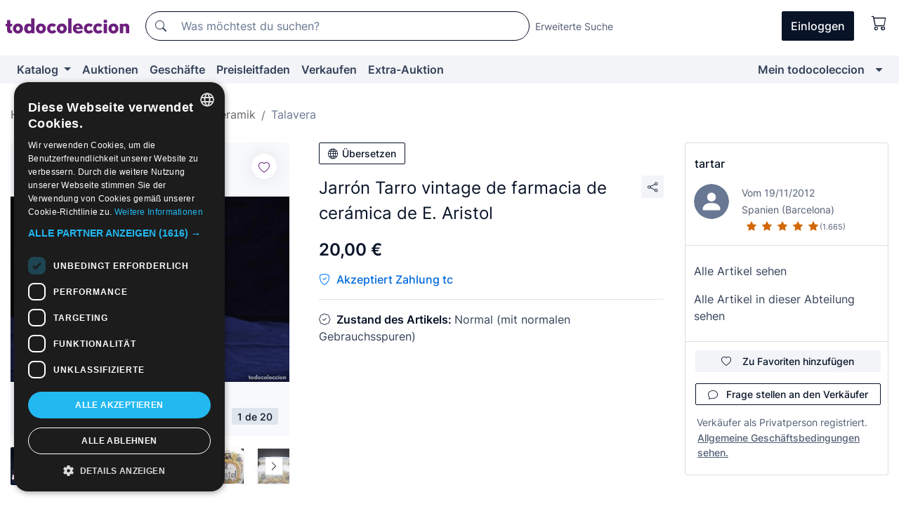

--- FILE ---
content_type: text/html;charset=UTF-8
request_url: https://de.todocoleccion.net/antiquitaten/jarron-tarro-vintage-farmacia-ceramica-e-aristol~x337272818
body_size: 17505
content:

<!DOCTYPE html>
<html lang="de">
<head><script>(function(w,i,g){w[g]=w[g]||[];if(typeof w[g].push=='function')w[g].push(i)})
(window,'GTM-N5BMJZR','google_tags_first_party');</script><script>(function(w,d,s,l){w[l]=w[l]||[];(function(){w[l].push(arguments);})('set', 'developer_id.dYzg1YT', true);
		w[l].push({'gtm.start':new Date().getTime(),event:'gtm.js'});var f=d.getElementsByTagName(s)[0],
		j=d.createElement(s);j.async=true;j.src='/1x4n/';
		f.parentNode.insertBefore(j,f);
		})(window,document,'script','dataLayer');</script>
<script>
if (typeof MutationObserver === 'undefined') {
var scriptTag = document.createElement('script');
scriptTag.src = "/assets/javascripts/vendor/mutationobserver.min.js";
// document.head.appendChild(scriptTag);
document.getElementsByTagName('head')[0].appendChild(scriptTag);
}
</script>
<meta http-equiv="Content-Type" content="text/html; charset=utf-8" />
<meta http-equiv="X-UA-Compatible" content="IE=edge">
<meta name="viewport" content="width=device-width, initial-scale=1">
<link rel="dns-prefetch" href="//pictures2.todocoleccion.net" />
<link rel="preconnect" href="https://assets2.todocoleccion.online" />
<link rel="preconnect" href="https://cloud10.todocoleccion.online" />
<link rel="shortcut icon" href="https://assets2.todocoleccion.online/assets/images/favicons/favicon.ico" type="image/x-icon" />
<script>
var MANGOPAY_CLIENT_ID = "todocoleccion";
var MANGOPAY_ENVIRONMENT = "PRODUCTION";
</script>
<meta name="description" content="Lass dir nicht Jarrón Tarro vintage de farmacia de cerámica de entgehen. Kaufe es zum besten Preis in der Abteilung Porzellan und Keramik aus Talavera." />
<meta name="robots" content="index,follow" />
<meta name="apple-itunes-app" content="app-id=892347440">
<meta name="google-play-app" content="app-id=com.package.android">
<title>jarrón tarro vintage de farmacia de cerámica de - Kaufen Porzellan und Keramik aus Talavera in todocoleccion</title>
<link rel="stylesheet" type="text/css" href="https://assets2.todocoleccion.online/assets/stylesheets/font-inter.css?202601201044">
<link rel="stylesheet" type="text/css" href="https://assets2.todocoleccion.online/assets/stylesheets/tcbootstrap.css?202601201044" />
<link rel="stylesheet" type="text/css" href="https://assets2.todocoleccion.online/assets/stylesheets/application.css?202601201044" />
<link rel="stylesheet" type="text/css" href="https://assets2.todocoleccion.online/assets/stylesheets/zoconet-design-system.css?202601201044" />
<link rel="stylesheet" type="text/css" href="https://assets2.todocoleccion.online/assets/icons/font/bootstrap-icons.css?202601201044" />
<link rel="stylesheet" type="text/css" href="https://assets2.todocoleccion.online/assets/stylesheets/swiper.css?202601201044" />
<link rel="stylesheet" type="text/css" href="https://assets2.todocoleccion.online/assets/stylesheets/lote.css?202601201044" />
<link rel="canonical" href="https://de.todocoleccion.net/antiquitaten/jarron-tarro-vintage-farmacia-ceramica-e-aristol~x337272818" />
<link rel="alternate" hreflang="es" href="https://www.todocoleccion.net/antiguedades/jarron-tarro-vintage-farmacia-ceramica-e-aristol~x337272818" />
<link rel="alternate" hreflang="en" href="https://en.todocoleccion.net/antiques/jarron-tarro-vintage-farmacia-ceramica-e-aristol~x337272818" />
<link rel="alternate" hreflang="de" href="https://de.todocoleccion.net/antiquitaten/jarron-tarro-vintage-farmacia-ceramica-e-aristol~x337272818" />
<link rel="alternate" hreflang="fr" href="https://fr.todocoleccion.net/antiquites/jarron-tarro-vintage-farmacia-ceramica-e-aristol~x337272818" />
<link rel="alternate" hreflang="pt" href="https://pt.todocoleccion.net/antiguidades/jarron-tarro-vintage-farmacia-ceramica-e-aristol~x337272818" />
<link rel="alternate" hreflang="it" href="https://it.todocoleccion.net/oggetti-antichi/jarron-tarro-vintage-farmacia-ceramica-e-aristol~x337272818" />
<script type="text/javascript" src="https://assets2.todocoleccion.online/assets/javascripts/vendor/modernizr.js?202601221257">
</script>
<script type="text/javascript" src="https://cdn.jsdelivr.net/npm/@mangopay/vault-sdk@1.2.1/dist/umd/client.min.js"></script>
<link rel="apple-touch-icon" href="https://assets2.todocoleccion.online/assets/images/apple_touch_icons/apple-touch-icon-iphone-60x60.png">
<link rel="apple-touch-icon" sizes="60x60" href="https://assets2.todocoleccion.online/assets/images/apple_touch_icons/apple-touch-icon-ipad-76x76.png">
<link rel="apple-touch-icon" sizes="114x114" href="https://assets2.todocoleccion.online/assets/images/apple_touch_icons/apple-touch-icon-iphone-retina-120x120.png">
<link rel="apple-touch-icon" sizes="144x144" href="https://assets2.todocoleccion.online/assets/images/apple_touch_icons/apple-touch-icon-ipad-retina-152x152.png">
<meta name="apple-itunes-app" content="app-id=892347440">
<script>
var ASSETS_HOST = "https://assets2.todocoleccion.online";
var FINGERPRINT_IMAGES ="202512231041";
var FINGERPRINT_CSS ="202601201044";
</script>
<script>
dataLayer = [];
// Configuración cookieScript: Nos aseguramos que, al arrancar, por defecto estén denegadas las cookies,
// porque se nos queja Google de que ejecutamos cosas de recoplilación de datos antes de que el usuario pueda aceptar o denegar las cookies.
dataLayer.push(
'consent',
'default',
{
'ad_personalization': 'denied',
'ad_storage': 'denied',
'ad_user_data': 'denied',
'analytics_storage': 'denied',
'wait_for_update': 500
}
);
dataLayer.push({"loggedIn":false});
dataLayer.push({"esMovil":false});
dataLayer.push({"content_type":"lote"});
dataLayer.push({"lote":{"precio":20,"ofertas":true,"descuento":false,"modalidad":"venta directa"}});
dataLayer.push({"catalogo":{"sec3":"Talavera ","sec1":"Antigüedades","sec2":"Porcelanas y Cerámicas "}});
dataLayer.push({"googleSit":"En Venta"});
dataLayer.push({"subasta":false});
dataLayer.push({
'ecommerce': {
'detail': {
'products': [{"price":"20.00","variant":"","brand":"","category":"Antigüedades/Porcelanas y Cerámicas/Talavera","name":"Talavera ","id":"337272818","currency":"EUR"}]
}
}
});
</script>
<script>(function(w,d,s,l,i){w[l]=w[l]||[];w[l].push({'gtm.start':
new Date().getTime(),event:'gtm.js'});var f=d.getElementsByTagName(s)[0],
j=d.createElement(s),dl=l!='dataLayer'?'&l='+l:'';j.async=true;j.src=
'https://www.googletagmanager.com/gtm.js?id='+i+dl;f.parentNode.insertBefore(j,f);
})(window,document,'script','dataLayer','GTM-N5BMJZR');</script>
<meta property="og:title" content="Jarrón Tarro vintage de farmacia de cerámica de E. Aristol"/>
<meta property="og:type" content="product"/>
<meta property="og:url" content="https://de.todocoleccion.net/antiquitaten/jarron-tarro-vintage-farmacia-ceramica-e-aristol~x337272818"/>
<meta property="og:image" content="https://cloud10.todocoleccion.online/antiguedades/tc/2023/03/29/11/337272818_tcimg_9518D388.jpg?size=230x230&crop=true"/>
<meta property="og:image:width" content="230"/>
<meta property="og:image:height" content="230"/>
<meta property="og:site_name" content="todocoleccion.net"/>
<meta property="og:description" content="Jarrón Tarro vintage de farmacia de cerámica de E. Aristol"/>
<meta name="google-translate-customization" content="666371e4fcbb35ea-7d61682752185561-g881534783573c20e-15" />
<!-- CBWIRE Styles -->
<style >[wire\:loading][wire\:loading], [wire\:loading\.delay][wire\:loading\.delay], [wire\:loading\.inline-block][wire\:loading\.inline-block], [wire\:loading\.inline][wire\:loading\.inline], [wire\:loading\.block][wire\:loading\.block], [wire\:loading\.flex][wire\:loading\.flex], [wire\:loading\.table][wire\:loading\.table], [wire\:loading\.grid][wire\:loading\.grid], [wire\:loading\.inline-flex][wire\:loading\.inline-flex] {display: none;}[wire\:loading\.delay\.none][wire\:loading\.delay\.none], [wire\:loading\.delay\.shortest][wire\:loading\.delay\.shortest], [wire\:loading\.delay\.shorter][wire\:loading\.delay\.shorter], [wire\:loading\.delay\.short][wire\:loading\.delay\.short], [wire\:loading\.delay\.default][wire\:loading\.delay\.default], [wire\:loading\.delay\.long][wire\:loading\.delay\.long], [wire\:loading\.delay\.longer][wire\:loading\.delay\.longer], [wire\:loading\.delay\.longest][wire\:loading\.delay\.longest] {display: none;}[wire\:offline][wire\:offline] {display: none;}[wire\:dirty]:not(textarea):not(input):not(select) {display: none;}:root {--livewire-progress-bar-color: #2299dd;}[x-cloak] {display: none !important;}</style>
</head>
<body class="at-desktop">
<div id="wrap" class="pagina">
<span id="inicio">
</span>
<div id="header" role="banner" class="hidden-print">
<div id="cabecera" role="banner" class="hidden-print">
<div id="cabecera-top-container">
<div id="cabecera-top">
<div class="container p-0 p-md-3">
<div class="d-flex justify-content-between align-items-center">
<div class="cabecera-col col-side-user-menu">
<button wire:snapshot="&#x7b;&quot;data&quot;&#x3a;&#x7b;&#x7d;,&quot;memo&quot;&#x3a;&#x7b;&quot;id&quot;&#x3a;&quot;5e70574745f626b98bd2d9aae3d86339&quot;,&quot;name&quot;&#x3a;&quot;cabecera&#x2f;SideUserMenuButton&quot;,&quot;path&quot;&#x3a;&quot;cabecera&#x2f;SideUserMenuButton&quot;,&quot;method&quot;&#x3a;&quot;GET&quot;,&quot;children&quot;&#x3a;&#x5b;&#x5d;,&quot;scripts&quot;&#x3a;&#x5b;&#x5d;,&quot;assets&quot;&#x3a;&#x5b;&#x5d;,&quot;isolate&quot;&#x3a;false,&quot;lazyLoaded&quot;&#x3a;false,&quot;lazyIsolated&quot;&#x3a;true,&quot;errors&quot;&#x3a;&#x5b;&#x5d;,&quot;locale&quot;&#x3a;&quot;en&quot;&#x7d;,&quot;checksum&quot;&#x3a;&quot;ACE1B3598108C1E66BD9EF052A8ADA46796E43268F9F2809410F761BC2969398&quot;&#x7d;" wire:effects="[]" wire:id="5e70574745f626b98bd2d9aae3d86339"
aria-controls="SideUserMenu"
aria-expanded="false"
data-toggle="modal"
data-target="#SideUserMenu"
title="Benutzermenü anzeigen/verbergen"
type="button"
class="pl-5 btn-without-min-width btn btn-outline-primary"
style="border-width: 0px"
wire:click="$dispatch( 'update-side-user-menu-modal-body' )"
>
<span class="bi bi-list icon-header-menu fs-24"></span>
</button>
</div>
<div class="align-self-center d-none d-md-block logo-header">
<div id="cabecera-logo" class="mr-5 w-100">
<a
href="/"
title="todocoleccion - Kauf und Verkauf sowie Auktionen von Antiquitäten, Kunst und Sammlerstücken"
class="d-inline-block py-3 d-flex align-items-center"
>
<span class="sprite1 sprite1-logotipo_tc"></span>
<span class="sr-only">todocoleccion: Kauf und Verkauf von Antiquitäten und Sammlerstücken</span>
</a>
</div>
</div>
<div class="align-self-center order-3 ml-auto">
<div class="opciones_cab">
<ul id="cabecera-menu" class="d-flex flex-nowrap align-items-center list-inline user-isnt-loggedin">
<li id="btn-login" class="cabecera-menu-userlink list-inline-item d-none d-md-block mr-6">
<a
href="/acceder/?cod=ent&amp;encoded_back_url=true&amp;back_url=%2Flotes%2Fshow%3FRw%3D1%26Id%5FLote%3D337272818%26firstpart%3D%2Fantiquitaten%2Fjarron%2Dtarro%2Dvintage%2Dfarmacia%2Dceramica%2De%2Daristol"
id="cabecera-menu-login-link"
title="Zugang auf Mein todocoleccion"
class="btn btn-primary no-underline text-color menu-link d-inline-block act-as-link"
rel="nofollow"
>
<span>
Einloggen
</span>
</a>
</li>
<li wire:snapshot="&#x7b;&quot;data&quot;&#x3a;&#x7b;&#x7d;,&quot;memo&quot;&#x3a;&#x7b;&quot;id&quot;&#x3a;&quot;c0a0f5ddab818fd6b914a50ad3a9b102&quot;,&quot;name&quot;&#x3a;&quot;cabecera&#x2f;SideCartMenuButton&quot;,&quot;path&quot;&#x3a;&quot;cabecera&#x2f;SideCartMenuButton&quot;,&quot;method&quot;&#x3a;&quot;GET&quot;,&quot;children&quot;&#x3a;&#x7b;&quot;c0a0f5ddab818fd6b914a50ad3a9b102-0&quot;&#x3a;&#x5b;&quot;span&quot;,&quot;12064e23fba205036c0e9f65945f4d18&quot;&#x5d;&#x7d;,&quot;scripts&quot;&#x3a;&#x5b;&#x5d;,&quot;assets&quot;&#x3a;&#x5b;&#x5d;,&quot;isolate&quot;&#x3a;false,&quot;lazyLoaded&quot;&#x3a;false,&quot;lazyIsolated&quot;&#x3a;true,&quot;errors&quot;&#x3a;&#x5b;&#x5d;,&quot;locale&quot;&#x3a;&quot;en&quot;&#x7d;,&quot;checksum&quot;&#x3a;&quot;3EC7E47B260C3897CD8378CFEE61BBBA49647DA589ACFB01409230AC7B934F95&quot;&#x7d;" wire:effects="[]" wire:id="c0a0f5ddab818fd6b914a50ad3a9b102" class="list-inline-item pl-4 pr-5 p-md-0 mr-md-3">
<button
title="Warenkorb"
type="button"
class="d-inline-block btn btn-ghost btn-outline-primary"
wire:click="$dispatch( 'update-side-cart-menu-modal-body' )"
>
<span wire:snapshot="&#x7b;&quot;data&quot;&#x3a;&#x7b;&quot;count&quot;&#x3a;0&#x7d;,&quot;memo&quot;&#x3a;&#x7b;&quot;id&quot;&#x3a;&quot;12064e23fba205036c0e9f65945f4d18&quot;,&quot;name&quot;&#x3a;&quot;shared&#x2f;BasketCount&quot;,&quot;path&quot;&#x3a;&quot;shared&#x2f;BasketCount&quot;,&quot;method&quot;&#x3a;&quot;GET&quot;,&quot;children&quot;&#x3a;&#x5b;&#x5d;,&quot;scripts&quot;&#x3a;&#x5b;&#x5d;,&quot;assets&quot;&#x3a;&#x5b;&#x5d;,&quot;isolate&quot;&#x3a;true,&quot;lazyLoaded&quot;&#x3a;false,&quot;lazyIsolated&quot;&#x3a;true,&quot;errors&quot;&#x3a;&#x5b;&#x5d;,&quot;locale&quot;&#x3a;&quot;en&quot;&#x7d;,&quot;checksum&quot;&#x3a;&quot;8837B2C61669D31AFC052D3D3CDDB88580427E31E9AB9A364CE8FAD24D2B6A56&quot;&#x7d;" wire:effects="&#x7b;&quot;listeners&quot;&#x3a;&#x5b;&quot;basket-count-updated&quot;&#x5d;&#x7d;" wire:id="12064e23fba205036c0e9f65945f4d18">
</span>
<i class="bi icon-cabecera-menu bi-cart"></i>
</button>
</li>
</ul>
</div>
</div>
<div id="buscador-header" class="flex-grow-1 order-sm-0 order-2 py-5 p-md-3">
<div class="w-100 buscador_cab" role="search">
<form action="/buscador" method="get" name="Buscador">
<input type="hidden" name="from" value="top">
<label for="buscador-general" class="sr-only">
Buscar:
</label>
<div class="input-group buscador-general input-group-search-primary d-flex flex-row justify-content-between align-items-start flex-nowrap w-100">
<div class="input-group-prepend">
<button
class="btn"
data-testid="search-button"
type="submit"
title="Suchen"
>
<span class="bi bi-search"></span>
</button>
</div>
<input
type="search"
name="bu"
id="buscador-general"
value=""
class="form-control campo_buscar"
placeholder="Was möchtest du suchen?"
title="Was möchtest du suchen?"
/>
</div>
</form>
</div>
</div>
<div id="buscador-header-avanzado" class="flex-grow-1 d-none d-xl-block">
<a href="/buscador/turbo" id="buscador-avanzado-link" class="ml-0" rel="nofollow">
Erweiterte Suche
</a>
</div>
</div>
</div>
</div>
</div>
<div
id="cabecera-barra"
role="navigation"
class="navbar navbar-light navbar-expand bg-gray navbar-zoconet-main "
>
<div class="container">
<ul class="nav navbar-nav w-100 justify-content-between justify-content-md-start">
<li
class="nav-item first-item dropdown"
>
<a wire:snapshot="&#x7b;&quot;data&quot;&#x3a;&#x7b;&quot;catalogo_path&quot;&#x3a;&quot;&#x2f;s&#x2f;katalog&quot;&#x7d;,&quot;memo&quot;&#x3a;&#x7b;&quot;id&quot;&#x3a;&quot;92d8c919d30bd1aff54fab182e434f77&quot;,&quot;name&quot;&#x3a;&quot;shared.cabecera.MenuCatalogoButton&quot;,&quot;path&quot;&#x3a;&quot;shared.cabecera.MenuCatalogoButton&quot;,&quot;method&quot;&#x3a;&quot;GET&quot;,&quot;children&quot;&#x3a;&#x5b;&#x5d;,&quot;scripts&quot;&#x3a;&#x5b;&#x5d;,&quot;assets&quot;&#x3a;&#x5b;&#x5d;,&quot;isolate&quot;&#x3a;false,&quot;lazyLoaded&quot;&#x3a;false,&quot;lazyIsolated&quot;&#x3a;true,&quot;errors&quot;&#x3a;&#x5b;&#x5d;,&quot;locale&quot;&#x3a;&quot;en&quot;&#x7d;,&quot;checksum&quot;&#x3a;&quot;9995B175425087B980C2F446DC7C35078CA75621714219CA2340757CC34B8FCB&quot;&#x7d;" wire:effects="[]" wire:id="92d8c919d30bd1aff54fab182e434f77"
href="/s/katalog"
title="Katalog"
class="link-to-catalogo dropdown-toggle pull-left nav-link"
data-toggle="dropdown"
role="button"
aria-haspopup="true"
aria-expanded="false"
wire:click="$dispatch( 'update-menu-catalogo-dropdown-menu' )"
>
Katalog
</a>
<div class="dropdown-menu dropdown-menu-catalogo z-index-max pt-6 pb-4">
<div wire:snapshot="&#x7b;&quot;data&quot;&#x3a;&#x7b;&quot;yet_loaded&quot;&#x3a;false,&quot;secciones&quot;&#x3a;&#x5b;&#x5d;&#x7d;,&quot;memo&quot;&#x3a;&#x7b;&quot;id&quot;&#x3a;&quot;eafef504a53bf005b2d127aaac6c5d95&quot;,&quot;name&quot;&#x3a;&quot;shared.cabecera.MenuCatalogoDropdownMenu&quot;,&quot;path&quot;&#x3a;&quot;shared.cabecera.MenuCatalogoDropdownMenu&quot;,&quot;method&quot;&#x3a;&quot;GET&quot;,&quot;children&quot;&#x3a;&#x5b;&#x5d;,&quot;scripts&quot;&#x3a;&#x5b;&#x5d;,&quot;assets&quot;&#x3a;&#x5b;&#x5d;,&quot;isolate&quot;&#x3a;false,&quot;lazyLoaded&quot;&#x3a;false,&quot;lazyIsolated&quot;&#x3a;true,&quot;errors&quot;&#x3a;&#x5b;&#x5d;,&quot;locale&quot;&#x3a;&quot;en&quot;&#x7d;,&quot;checksum&quot;&#x3a;&quot;958E3766D79E63ECB50F821EC144488CC85B7659178281A4CD528A9E5FE8B860&quot;&#x7d;" wire:effects="&#x7b;&quot;listeners&quot;&#x3a;&#x5b;&quot;update-menu-catalogo-dropdown-menu&quot;&#x5d;&#x7d;" wire:id="eafef504a53bf005b2d127aaac6c5d95">
<div wire:loading>
<div class="p-4">
<i class="icon text-muted icon-spinner icon-spin"></i>
</div>
</div>
<div class="list-group">
<div class="grid-list-group-catalog">
</div>
<div>
<a
href="/s/katalog"
class="btn btn-outline-primary btn-ghost font-weight-bold p-4"
title="Alle Abteilungen"
>
Alle Abteilungen
<i class="bi bi-arrow-right"></i>
</a>
</div>
</div>
</div>
</div>
</li>
<li
class="nav-item d-none d-md-block"
>
<a
href="/auktionen"
title="Online Auktionen"
class="nav-link"
>
Auktionen
</a>
</li>
<li
class="nav-item d-none d-md-block"
>
<a
href="/tiendas"
title="Geschäfte"
class="nav-link"
>
Geschäfte
</a>
</li>
<li
class="nav-item d-none d-md-block"
>
<a
href="/preisleitfaden"
title="Preisleitfaden"
class="nav-link"
>
Preisleitfaden
</a>
</li>
<li
class="nav-item second-item"
>
<a
href="/hilfe/verkaufen"
title="Verkaufen bei todocoleccion"
class="nav-link"
>
Verkaufen
</a>
</li>
<li
class="nav-item d-none d-md-block"
>
<a
href="/s/katalog?M=e&O=sp"
title="Extra-Auktion"
class="nav-link"
>
Extra-Auktion
</a>
</li>
<li
class="nav-item last-item ml-sm-auto"
>
<a
href="/mitc"
title="Mein todocoleccion."
class="nav-link"
>
Mein todocoleccion
</a>
</li>
<li class="nav-item visible-md visible-lg mitc_mostrar">
<a
href="/mitc?mostrarbmtc"
title="Leiste anzeigen - Mein todocoleccion."
class="nav-link"
>
<span class="hidden">
Leiste anzeigen - Mein todocoleccion
</span><i class="icon icon-caret-down"></i>
</a>
</li>
</ul>
</div>
</div>
</div>
</div>
<div id="page-content">
<div id="page-content-fullwidth">
</div>
<div class="container">
<div id="react-breadcrumbs">
<div
class=" mt-7"
style="height: 40px"
>
<div class="swiper">
<div class="swiper-container" data-initialSlide="3">
<ul
class="
breadcrumb
flex-nowrap
swiper-wrapper
m-0
"
>
<li
class="breadcrumb-item swiper-slide"
style="width: auto"
>
<a href="/" title="Homepage" class="breadcrumb-link">
<span>
Home
</span>
</a>
</li>
<li
class="breadcrumb-item swiper-slide"
style="width: auto"
>
<a href="/s/antiquitaten" title="Antiquit&auml;ten" class="breadcrumb-link">
<span>Antiquitäten</span>
</a>
</li>
<li
class="breadcrumb-item swiper-slide"
style="width: auto"
>
<a href="/s/antikes-porzellan-und-keramik" title="Porzellan und Keramik" class="breadcrumb-link">
<span>Porzellan und Keramik</span>
</a>
</li>
<li
class="active breadcrumb-item swiper-slide"
style="width: auto"
>
<a href="/s/keramik-aus-talavera" title="Talavera" class="breadcrumb-link">
<span>Talavera</span>
</a>
</li>
</ul>
</div>
</div>
</div>
</div>
<script type="application/ld+json">
{"itemListElement":[{"item":{"@id":"/","name":"Home"},"position":1,"@type":"ListItem"},{"item":{"@id":"/s/antiquitaten","name":"Antiquitäten"},"position":2,"@type":"ListItem"},{"item":{"@id":"/s/antikes-porzellan-und-keramik","name":"Porzellan und Keramik"},"position":3,"@type":"ListItem"},{"item":{"@id":"/s/keramik-aus-talavera","name":"Talavera"},"position":4,"@type":"ListItem"}],"@context":"https://schema.org","@type":"BreadcrumbList"}
</script>
<div class="pagina lote">
<div class="contenido">
<div class="lote-container mb-5 mt-2 mt-md-4">
<div class="position-relative image-gallery-lote">
<div id="react-image-gallery" data-props="&#x7b;&quot;all_images&quot;&#x3a;&#x5b;&#x7b;&quot;src_webp&quot;&#x3a;&quot;https&#x3a;&#x2f;&#x2f;cloud10.todocoleccion.online&#x2f;antiguedades&#x2f;tc&#x2f;2023&#x2f;03&#x2f;29&#x2f;11&#x2f;337272818_tcimg_9518D388.webp&quot;,&quot;alt&quot;&#x3a;&quot;Antig&uuml;edades&#x3a; Jarr&oacute;n Tarro vintage de farmacia de cer&aacute;mica de E. Aristol - Foto 1&quot;,&quot;id&quot;&#x3a;0,&quot;title&quot;&#x3a;&quot;Jarr&oacute;n Tarro vintage de farmacia de cer&aacute;mica de E. Aristol - Foto 1&quot;,&quot;src&quot;&#x3a;&quot;https&#x3a;&#x2f;&#x2f;cloud10.todocoleccion.online&#x2f;antiguedades&#x2f;tc&#x2f;2023&#x2f;03&#x2f;29&#x2f;11&#x2f;337272818_tcimg_9518D388.jpg&quot;&#x7d;,&#x7b;&quot;src_webp&quot;&#x3a;&quot;https&#x3a;&#x2f;&#x2f;cloud10.todocoleccion.online&#x2f;antiguedades&#x2f;tc&#x2f;2023&#x2f;03&#x2f;29&#x2f;11&#x2f;337272818_499738524_tcimg_8D6EDA59.webp&quot;,&quot;alt&quot;&#x3a;&quot;Antig&uuml;edades&#x3a; Jarr&oacute;n Tarro vintage de farmacia de cer&aacute;mica de E. Aristol - Foto 2&quot;,&quot;id&quot;&#x3a;499738524,&quot;title&quot;&#x3a;&quot;Antig&uuml;edades&#x3a; Jarr&oacute;n Tarro vintage de farmacia de cer&aacute;mica de E. Aristol - Foto 2&quot;,&quot;src&quot;&#x3a;&quot;https&#x3a;&#x2f;&#x2f;cloud10.todocoleccion.online&#x2f;antiguedades&#x2f;tc&#x2f;2023&#x2f;03&#x2f;29&#x2f;11&#x2f;337272818_499738524_tcimg_8D6EDA59.jpg&quot;&#x7d;,&#x7b;&quot;src_webp&quot;&#x3a;&quot;https&#x3a;&#x2f;&#x2f;cloud10.todocoleccion.online&#x2f;antiguedades&#x2f;tc&#x2f;2023&#x2f;03&#x2f;29&#x2f;11&#x2f;337272818_499738534_tcimg_4D2014E1.webp&quot;,&quot;alt&quot;&#x3a;&quot;Antig&uuml;edades&#x3a; Jarr&oacute;n Tarro vintage de farmacia de cer&aacute;mica de E. Aristol - Foto 3&quot;,&quot;id&quot;&#x3a;499738534,&quot;title&quot;&#x3a;&quot;Antig&uuml;edades&#x3a; Jarr&oacute;n Tarro vintage de farmacia de cer&aacute;mica de E. Aristol - Foto 3&quot;,&quot;src&quot;&#x3a;&quot;https&#x3a;&#x2f;&#x2f;cloud10.todocoleccion.online&#x2f;antiguedades&#x2f;tc&#x2f;2023&#x2f;03&#x2f;29&#x2f;11&#x2f;337272818_499738534_tcimg_4D2014E1.jpg&quot;&#x7d;,&#x7b;&quot;src_webp&quot;&#x3a;&quot;https&#x3a;&#x2f;&#x2f;cloud10.todocoleccion.online&#x2f;antiguedades&#x2f;tc&#x2f;2023&#x2f;03&#x2f;29&#x2f;11&#x2f;337272818_499738539_tcimg_F9D3083E.webp&quot;,&quot;alt&quot;&#x3a;&quot;Antig&uuml;edades&#x3a; Jarr&oacute;n Tarro vintage de farmacia de cer&aacute;mica de E. Aristol - Foto 4&quot;,&quot;id&quot;&#x3a;499738539,&quot;title&quot;&#x3a;&quot;Antig&uuml;edades&#x3a; Jarr&oacute;n Tarro vintage de farmacia de cer&aacute;mica de E. Aristol - Foto 4&quot;,&quot;src&quot;&#x3a;&quot;https&#x3a;&#x2f;&#x2f;cloud10.todocoleccion.online&#x2f;antiguedades&#x2f;tc&#x2f;2023&#x2f;03&#x2f;29&#x2f;11&#x2f;337272818_499738539_tcimg_F9D3083E.jpg&quot;&#x7d;,&#x7b;&quot;src_webp&quot;&#x3a;&quot;https&#x3a;&#x2f;&#x2f;cloud10.todocoleccion.online&#x2f;antiguedades&#x2f;tc&#x2f;2023&#x2f;03&#x2f;29&#x2f;11&#x2f;337272818_499738549_tcimg_D4558874.webp&quot;,&quot;alt&quot;&#x3a;&quot;Antig&uuml;edades&#x3a; Jarr&oacute;n Tarro vintage de farmacia de cer&aacute;mica de E. Aristol - Foto 5&quot;,&quot;id&quot;&#x3a;499738549,&quot;title&quot;&#x3a;&quot;Antig&uuml;edades&#x3a; Jarr&oacute;n Tarro vintage de farmacia de cer&aacute;mica de E. Aristol - Foto 5&quot;,&quot;src&quot;&#x3a;&quot;https&#x3a;&#x2f;&#x2f;cloud10.todocoleccion.online&#x2f;antiguedades&#x2f;tc&#x2f;2023&#x2f;03&#x2f;29&#x2f;11&#x2f;337272818_499738549_tcimg_D4558874.jpg&quot;&#x7d;,&#x7b;&quot;src_webp&quot;&#x3a;&quot;https&#x3a;&#x2f;&#x2f;cloud10.todocoleccion.online&#x2f;antiguedades&#x2f;tc&#x2f;2023&#x2f;03&#x2f;29&#x2f;11&#x2f;337272818_499738559_tcimg_83118C26.webp&quot;,&quot;alt&quot;&#x3a;&quot;Antig&uuml;edades&#x3a; Jarr&oacute;n Tarro vintage de farmacia de cer&aacute;mica de E. Aristol - Foto 6&quot;,&quot;id&quot;&#x3a;499738559,&quot;title&quot;&#x3a;&quot;Antig&uuml;edades&#x3a; Jarr&oacute;n Tarro vintage de farmacia de cer&aacute;mica de E. Aristol - Foto 6&quot;,&quot;src&quot;&#x3a;&quot;https&#x3a;&#x2f;&#x2f;cloud10.todocoleccion.online&#x2f;antiguedades&#x2f;tc&#x2f;2023&#x2f;03&#x2f;29&#x2f;11&#x2f;337272818_499738559_tcimg_83118C26.jpg&quot;&#x7d;,&#x7b;&quot;src_webp&quot;&#x3a;&quot;https&#x3a;&#x2f;&#x2f;cloud10.todocoleccion.online&#x2f;antiguedades&#x2f;tc&#x2f;2023&#x2f;03&#x2f;29&#x2f;11&#x2f;337272818_499738564_tcimg_FE05B9E5.webp&quot;,&quot;alt&quot;&#x3a;&quot;Antig&uuml;edades&#x3a; Jarr&oacute;n Tarro vintage de farmacia de cer&aacute;mica de E. Aristol - Foto 7&quot;,&quot;id&quot;&#x3a;499738564,&quot;title&quot;&#x3a;&quot;Antig&uuml;edades&#x3a; Jarr&oacute;n Tarro vintage de farmacia de cer&aacute;mica de E. Aristol - Foto 7&quot;,&quot;src&quot;&#x3a;&quot;https&#x3a;&#x2f;&#x2f;cloud10.todocoleccion.online&#x2f;antiguedades&#x2f;tc&#x2f;2023&#x2f;03&#x2f;29&#x2f;11&#x2f;337272818_499738564_tcimg_FE05B9E5.jpg&quot;&#x7d;,&#x7b;&quot;src_webp&quot;&#x3a;&quot;https&#x3a;&#x2f;&#x2f;cloud10.todocoleccion.online&#x2f;antiguedades&#x2f;tc&#x2f;2023&#x2f;03&#x2f;29&#x2f;11&#x2f;337272818_499738569_tcimg_C3EE37BD.webp&quot;,&quot;alt&quot;&#x3a;&quot;Antig&uuml;edades&#x3a; Jarr&oacute;n Tarro vintage de farmacia de cer&aacute;mica de E. Aristol - Foto 8&quot;,&quot;id&quot;&#x3a;499738569,&quot;title&quot;&#x3a;&quot;Antig&uuml;edades&#x3a; Jarr&oacute;n Tarro vintage de farmacia de cer&aacute;mica de E. Aristol - Foto 8&quot;,&quot;src&quot;&#x3a;&quot;https&#x3a;&#x2f;&#x2f;cloud10.todocoleccion.online&#x2f;antiguedades&#x2f;tc&#x2f;2023&#x2f;03&#x2f;29&#x2f;11&#x2f;337272818_499738569_tcimg_C3EE37BD.jpg&quot;&#x7d;,&#x7b;&quot;src_webp&quot;&#x3a;&quot;https&#x3a;&#x2f;&#x2f;cloud10.todocoleccion.online&#x2f;antiguedades&#x2f;tc&#x2f;2023&#x2f;03&#x2f;29&#x2f;11&#x2f;337272818_499738579_tcimg_FABDC2FF.webp&quot;,&quot;alt&quot;&#x3a;&quot;Antig&uuml;edades&#x3a; Jarr&oacute;n Tarro vintage de farmacia de cer&aacute;mica de E. Aristol - Foto 9&quot;,&quot;id&quot;&#x3a;499738579,&quot;title&quot;&#x3a;&quot;Antig&uuml;edades&#x3a; Jarr&oacute;n Tarro vintage de farmacia de cer&aacute;mica de E. Aristol - Foto 9&quot;,&quot;src&quot;&#x3a;&quot;https&#x3a;&#x2f;&#x2f;cloud10.todocoleccion.online&#x2f;antiguedades&#x2f;tc&#x2f;2023&#x2f;03&#x2f;29&#x2f;11&#x2f;337272818_499738579_tcimg_FABDC2FF.jpg&quot;&#x7d;,&#x7b;&quot;src_webp&quot;&#x3a;&quot;https&#x3a;&#x2f;&#x2f;cloud10.todocoleccion.online&#x2f;antiguedades&#x2f;tc&#x2f;2023&#x2f;03&#x2f;29&#x2f;11&#x2f;337272818_499738584_tcimg_4643829E.webp&quot;,&quot;alt&quot;&#x3a;&quot;Antig&uuml;edades&#x3a; Jarr&oacute;n Tarro vintage de farmacia de cer&aacute;mica de E. Aristol - Foto 10&quot;,&quot;id&quot;&#x3a;499738584,&quot;title&quot;&#x3a;&quot;Antig&uuml;edades&#x3a; Jarr&oacute;n Tarro vintage de farmacia de cer&aacute;mica de E. Aristol - Foto 10&quot;,&quot;src&quot;&#x3a;&quot;https&#x3a;&#x2f;&#x2f;cloud10.todocoleccion.online&#x2f;antiguedades&#x2f;tc&#x2f;2023&#x2f;03&#x2f;29&#x2f;11&#x2f;337272818_499738584_tcimg_4643829E.jpg&quot;&#x7d;,&#x7b;&quot;src_webp&quot;&#x3a;&quot;https&#x3a;&#x2f;&#x2f;cloud10.todocoleccion.online&#x2f;antiguedades&#x2f;tc&#x2f;2023&#x2f;03&#x2f;29&#x2f;11&#x2f;337272818_499738594_tcimg_008C50A8.webp&quot;,&quot;alt&quot;&#x3a;&quot;Antig&uuml;edades&#x3a; Jarr&oacute;n Tarro vintage de farmacia de cer&aacute;mica de E. Aristol - Foto 11&quot;,&quot;id&quot;&#x3a;499738594,&quot;title&quot;&#x3a;&quot;Antig&uuml;edades&#x3a; Jarr&oacute;n Tarro vintage de farmacia de cer&aacute;mica de E. Aristol - Foto 11&quot;,&quot;src&quot;&#x3a;&quot;https&#x3a;&#x2f;&#x2f;cloud10.todocoleccion.online&#x2f;antiguedades&#x2f;tc&#x2f;2023&#x2f;03&#x2f;29&#x2f;11&#x2f;337272818_499738594_tcimg_008C50A8.jpg&quot;&#x7d;,&#x7b;&quot;src_webp&quot;&#x3a;&quot;https&#x3a;&#x2f;&#x2f;cloud10.todocoleccion.online&#x2f;antiguedades&#x2f;tc&#x2f;2023&#x2f;03&#x2f;29&#x2f;11&#x2f;337272818_499738599_tcimg_B45F9DC0.webp&quot;,&quot;alt&quot;&#x3a;&quot;Antig&uuml;edades&#x3a; Jarr&oacute;n Tarro vintage de farmacia de cer&aacute;mica de E. Aristol - Foto 12&quot;,&quot;id&quot;&#x3a;499738599,&quot;title&quot;&#x3a;&quot;Antig&uuml;edades&#x3a; Jarr&oacute;n Tarro vintage de farmacia de cer&aacute;mica de E. Aristol - Foto 12&quot;,&quot;src&quot;&#x3a;&quot;https&#x3a;&#x2f;&#x2f;cloud10.todocoleccion.online&#x2f;antiguedades&#x2f;tc&#x2f;2023&#x2f;03&#x2f;29&#x2f;11&#x2f;337272818_499738599_tcimg_B45F9DC0.jpg&quot;&#x7d;,&#x7b;&quot;src_webp&quot;&#x3a;&quot;https&#x3a;&#x2f;&#x2f;cloud10.todocoleccion.online&#x2f;antiguedades&#x2f;tc&#x2f;2023&#x2f;03&#x2f;29&#x2f;11&#x2f;337272818_499738604_tcimg_3A76EC45.webp&quot;,&quot;alt&quot;&#x3a;&quot;Antig&uuml;edades&#x3a; Jarr&oacute;n Tarro vintage de farmacia de cer&aacute;mica de E. Aristol - Foto 13&quot;,&quot;id&quot;&#x3a;499738604,&quot;title&quot;&#x3a;&quot;Antig&uuml;edades&#x3a; Jarr&oacute;n Tarro vintage de farmacia de cer&aacute;mica de E. Aristol - Foto 13&quot;,&quot;src&quot;&#x3a;&quot;https&#x3a;&#x2f;&#x2f;cloud10.todocoleccion.online&#x2f;antiguedades&#x2f;tc&#x2f;2023&#x2f;03&#x2f;29&#x2f;11&#x2f;337272818_499738604_tcimg_3A76EC45.jpg&quot;&#x7d;,&#x7b;&quot;src_webp&quot;&#x3a;&quot;https&#x3a;&#x2f;&#x2f;cloud10.todocoleccion.online&#x2f;antiguedades&#x2f;tc&#x2f;2023&#x2f;03&#x2f;29&#x2f;11&#x2f;337272818_499738614_tcimg_60FBF6E2.webp&quot;,&quot;alt&quot;&#x3a;&quot;Antig&uuml;edades&#x3a; Jarr&oacute;n Tarro vintage de farmacia de cer&aacute;mica de E. Aristol - Foto 14&quot;,&quot;id&quot;&#x3a;499738614,&quot;title&quot;&#x3a;&quot;Antig&uuml;edades&#x3a; Jarr&oacute;n Tarro vintage de farmacia de cer&aacute;mica de E. Aristol - Foto 14&quot;,&quot;src&quot;&#x3a;&quot;https&#x3a;&#x2f;&#x2f;cloud10.todocoleccion.online&#x2f;antiguedades&#x2f;tc&#x2f;2023&#x2f;03&#x2f;29&#x2f;11&#x2f;337272818_499738614_tcimg_60FBF6E2.jpg&quot;&#x7d;,&#x7b;&quot;src_webp&quot;&#x3a;&quot;https&#x3a;&#x2f;&#x2f;cloud10.todocoleccion.online&#x2f;antiguedades&#x2f;tc&#x2f;2023&#x2f;03&#x2f;29&#x2f;11&#x2f;337272818_499738619_tcimg_BBCF5A3A.webp&quot;,&quot;alt&quot;&#x3a;&quot;Antig&uuml;edades&#x3a; Jarr&oacute;n Tarro vintage de farmacia de cer&aacute;mica de E. Aristol - Foto 15&quot;,&quot;id&quot;&#x3a;499738619,&quot;title&quot;&#x3a;&quot;Antig&uuml;edades&#x3a; Jarr&oacute;n Tarro vintage de farmacia de cer&aacute;mica de E. Aristol - Foto 15&quot;,&quot;src&quot;&#x3a;&quot;https&#x3a;&#x2f;&#x2f;cloud10.todocoleccion.online&#x2f;antiguedades&#x2f;tc&#x2f;2023&#x2f;03&#x2f;29&#x2f;11&#x2f;337272818_499738619_tcimg_BBCF5A3A.jpg&quot;&#x7d;,&#x7b;&quot;src_webp&quot;&#x3a;&quot;https&#x3a;&#x2f;&#x2f;cloud10.todocoleccion.online&#x2f;antiguedades&#x2f;tc&#x2f;2023&#x2f;03&#x2f;29&#x2f;11&#x2f;337272818_499738634_tcimg_968BADDF.webp&quot;,&quot;alt&quot;&#x3a;&quot;Antig&uuml;edades&#x3a; Jarr&oacute;n Tarro vintage de farmacia de cer&aacute;mica de E. Aristol - Foto 16&quot;,&quot;id&quot;&#x3a;499738634,&quot;title&quot;&#x3a;&quot;Antig&uuml;edades&#x3a; Jarr&oacute;n Tarro vintage de farmacia de cer&aacute;mica de E. Aristol - Foto 16&quot;,&quot;src&quot;&#x3a;&quot;https&#x3a;&#x2f;&#x2f;cloud10.todocoleccion.online&#x2f;antiguedades&#x2f;tc&#x2f;2023&#x2f;03&#x2f;29&#x2f;11&#x2f;337272818_499738634_tcimg_968BADDF.jpg&quot;&#x7d;,&#x7b;&quot;src_webp&quot;&#x3a;&quot;https&#x3a;&#x2f;&#x2f;cloud10.todocoleccion.online&#x2f;antiguedades&#x2f;tc&#x2f;2023&#x2f;03&#x2f;29&#x2f;11&#x2f;337272818_499738644_tcimg_E8865174.webp&quot;,&quot;alt&quot;&#x3a;&quot;Antig&uuml;edades&#x3a; Jarr&oacute;n Tarro vintage de farmacia de cer&aacute;mica de E. Aristol - Foto 17&quot;,&quot;id&quot;&#x3a;499738644,&quot;title&quot;&#x3a;&quot;Antig&uuml;edades&#x3a; Jarr&oacute;n Tarro vintage de farmacia de cer&aacute;mica de E. Aristol - Foto 17&quot;,&quot;src&quot;&#x3a;&quot;https&#x3a;&#x2f;&#x2f;cloud10.todocoleccion.online&#x2f;antiguedades&#x2f;tc&#x2f;2023&#x2f;03&#x2f;29&#x2f;11&#x2f;337272818_499738644_tcimg_E8865174.jpg&quot;&#x7d;,&#x7b;&quot;src_webp&quot;&#x3a;&quot;https&#x3a;&#x2f;&#x2f;cloud10.todocoleccion.online&#x2f;antiguedades&#x2f;tc&#x2f;2023&#x2f;03&#x2f;29&#x2f;11&#x2f;337272818_499738649_tcimg_26197A87.webp&quot;,&quot;alt&quot;&#x3a;&quot;Antig&uuml;edades&#x3a; Jarr&oacute;n Tarro vintage de farmacia de cer&aacute;mica de E. Aristol - Foto 18&quot;,&quot;id&quot;&#x3a;499738649,&quot;title&quot;&#x3a;&quot;Antig&uuml;edades&#x3a; Jarr&oacute;n Tarro vintage de farmacia de cer&aacute;mica de E. Aristol - Foto 18&quot;,&quot;src&quot;&#x3a;&quot;https&#x3a;&#x2f;&#x2f;cloud10.todocoleccion.online&#x2f;antiguedades&#x2f;tc&#x2f;2023&#x2f;03&#x2f;29&#x2f;11&#x2f;337272818_499738649_tcimg_26197A87.jpg&quot;&#x7d;,&#x7b;&quot;src_webp&quot;&#x3a;&quot;https&#x3a;&#x2f;&#x2f;cloud10.todocoleccion.online&#x2f;antiguedades&#x2f;tc&#x2f;2023&#x2f;03&#x2f;29&#x2f;11&#x2f;337272818_499738654_tcimg_06C7FA63.webp&quot;,&quot;alt&quot;&#x3a;&quot;Antig&uuml;edades&#x3a; Jarr&oacute;n Tarro vintage de farmacia de cer&aacute;mica de E. Aristol - Foto 19&quot;,&quot;id&quot;&#x3a;499738654,&quot;title&quot;&#x3a;&quot;Antig&uuml;edades&#x3a; Jarr&oacute;n Tarro vintage de farmacia de cer&aacute;mica de E. Aristol - Foto 19&quot;,&quot;src&quot;&#x3a;&quot;https&#x3a;&#x2f;&#x2f;cloud10.todocoleccion.online&#x2f;antiguedades&#x2f;tc&#x2f;2023&#x2f;03&#x2f;29&#x2f;11&#x2f;337272818_499738654_tcimg_06C7FA63.jpg&quot;&#x7d;,&#x7b;&quot;src_webp&quot;&#x3a;&quot;https&#x3a;&#x2f;&#x2f;cloud10.todocoleccion.online&#x2f;antiguedades&#x2f;tc&#x2f;2023&#x2f;03&#x2f;29&#x2f;11&#x2f;337272818_499738659_tcimg_5C1CEFC0.webp&quot;,&quot;alt&quot;&#x3a;&quot;Antig&uuml;edades&#x3a; Jarr&oacute;n Tarro vintage de farmacia de cer&aacute;mica de E. Aristol - Foto 20&quot;,&quot;id&quot;&#x3a;499738659,&quot;title&quot;&#x3a;&quot;Antig&uuml;edades&#x3a; Jarr&oacute;n Tarro vintage de farmacia de cer&aacute;mica de E. Aristol - Foto 20&quot;,&quot;src&quot;&#x3a;&quot;https&#x3a;&#x2f;&#x2f;cloud10.todocoleccion.online&#x2f;antiguedades&#x2f;tc&#x2f;2023&#x2f;03&#x2f;29&#x2f;11&#x2f;337272818_499738659_tcimg_5C1CEFC0.jpg&quot;&#x7d;&#x5d;&#x7d;" class="mb-4">
</div>
<div class="follow-buton-image-lote card-lote">
<div class="follow-lote-button lotes-enlaces-rapidos mr-0 mr-md-1">
<button
class="d-flex justify-content-center align-items-center text-brand bg-white border-0 rounded-circle lotes_enlaces_rapidos-button btn-circle clickeable isnt-active js-followup ga-track-click-in-poner-en-seguimiento"
id="corazon-337272818"
onClick=""
data-ajax="/api/seguimientos/create?id=337272818"
data-require-login="true"
data-id_lote="337272818" data-nuevo-usuario-accion-tipo="0"
data-nuevo-usuario-accion-valor="337272818" rel="nofollow" title="Folgen"
type="button"
>
<i class="bi lotes_enlaces_rapidos-icon js-icon-seguimiento inline-block bi-heart"></i>
</button>
</div>
</div>
</div>
<div class="info-lote m-0 ml-md-4">
<div id="lote-info" class="lote-info datos
"
>
<div class="d-block my-6 mt-md-0 mb-md-5">
<button
id="translationButton"
type="button"
data-props="&#x7b;&quot;titulo&quot;&#x3a;&quot;Jarr&oacute;n Tarro vintage de farmacia de cer&aacute;mica de E. Aristol&quot;,&quot;translated&quot;&#x3a;false,&quot;id&quot;&#x3a;337272818&#x7d;"
class="btn btn-outline-primary btn-sm btn-without-min-width js-traducir-titulo"
>
<i class="bi btn-icon-left mr-1 bi-globe"></i>
Übersetzen
</button>
</div>
<div class="d-flex justify-content-between mt-6 mb-3 mt-md-0 mb-md-5">
<h1
class="bold js-lote-titulo-337272818 m-0 text-break font-weight-normal text-gray-900 h5 fs-md-24"
id="lote-page-h1"
>
Jarrón Tarro vintage de farmacia de cerámica de E. Aristol
</h1>
<div class="ml-5">
<span id="lote-compartir">
<a
href="#"
class="btn btn-secondary btn-only-icon btn-sm"
data-toggle="popover"
id="js-lote-compartir"
>
<span>
<i class="bi bi-share"></i>
</span>
</a>
<span
id="lote-compartir-botones"
style="display: none"
data-nuevo-usuario-accion-tipo="8"
data-nuevo-usuario-accion-valor="337272818"
>
<span class="sharedbtns">
<a class="btn btn-sm btn-whatsapp" target="_blank" rel="noopener noreferrer" href="https://api.whatsapp.com/send?text=Jarr%C3%B3n%20Tarro%20vintage%20de%20farmacia%20de%20cer%C3%A1mica%20de%20E%2E%20Aristol%20https%3A%2F%2Fde%2Etodocoleccion%2Enet%2Fantiquitaten%2Fjarron%2Dtarro%2Dvintage%2Dfarmacia%2Dceramica%2De%2Daristol%7Ex337272818"><i class="bi bi-whatsapp"></i></a>
<a class="btn btn-sm btn-facebook" target="_blank" rel="noopener noreferrer" href="http://www.facebook.com/sharer/sharer.php?u=https://de.todocoleccion.net/antiquitaten/jarron-tarro-vintage-farmacia-ceramica-e-aristol~x337272818"><i class="bi bi-tc-facebook"></i></a>
<a class="btn btn-sm btn-tweet" target="_blank" rel="noopener noreferrer" href="https://twitter.com/intent/tweet?text=Jarr%C3%B3n%20Tarro%20vintage%20de%20farmacia%20de%20cer%C3%A1mica%20de%20E%2E%20Aristol&amp;url=https://de.todocoleccion.net/antiquitaten/jarron-tarro-vintage-farmacia-ceramica-e-aristol~x337272818&amp;via=todocoleccion"><i class="bi bi-twitter-x"></i></a>
<a class="btn btn-sm btn-pinterest" target="_blank" rel="noopener noreferrer" href="http://pinterest.com/pin/create/button/?url=https://de.todocoleccion.net/antiquitaten/jarron-tarro-vintage-farmacia-ceramica-e-aristol~x337272818&amp;description=Jarr%C3%B3n%20Tarro%20vintage%20de%20farmacia%20de%20cer%C3%A1mica%20de%20E%2E%20Aristol&amp;media=https://cloud10.todocoleccion.online/antiguedades/tc/2023/03/29/11/337272818_tcimg_9518D388.jpg"><i class="bi bi-tc-pinterest"></i></a>
</span>
<span class="sharedbtns">
<a
href="/lotes/envia_amigo?m=lote&id_lote=337272818"
class="btn btn-rrss js-boton-enviar-amigo"
title="Vielleicht kennst du einen Freund, der an diesem Artikel interessiert sein könnte"
>
<i class="bi bi-envelope-fill"></i>
</a>
</span>
</span>
</span>
</div>
</div>
<div>
<div class="lote-info-no-en-subasta">
<div class="mb-1 hidden-xs">
<span class="text-gray-900 mr-3">
<span class="text-nowrap bolder lote-precio" style="font-size:24px;">
20,00 &euro;
</span>
</span>
</div>
<div class="mb-4 fs-14 text-gray-600"></div>
<hr class="d-none d-sm-none" />
<span class="text-pagotc-600">
<span class="bi bi-shield-check text-pagotc-500"></span>
<span class="d-inline-block d-sm-none fs-16 font-weight-bold ml-2">
Zahlung tc
</span>
<span class="d-none d-sm-inline-block fs-16 font-weight-bold ml-2">
Akzeptiert Zahlung tc
</span>
</span>
<hr class="border-top" />
</div>
<div class="mb-6">
<p class="mb-3">
<span class="bi bi-patch-check"></span>
<span class="text-gray-900 font-weight-bolder ml-2">
Zustand des Artikels:
</span>
Normal (mit normalen Gebrauchsspuren)
</p>
</div>
<div>
</div>
<div wire:snapshot="&#x7b;&quot;data&quot;&#x3a;&#x7b;&quot;fecha_reserva&quot;&#x3a;null,&quot;id_lote&quot;&#x3a;337272818,&quot;el_lote_ya_esta_en_tu_carrito&quot;&#x3a;false&#x7d;,&quot;memo&quot;&#x3a;&#x7b;&quot;id&quot;&#x3a;&quot;e0c87a1983242561ba5b675aa912fbde&quot;,&quot;name&quot;&#x3a;&quot;lotes.show.AlertLotInCart&quot;,&quot;path&quot;&#x3a;&quot;lotes.show.AlertLotInCart&quot;,&quot;method&quot;&#x3a;&quot;GET&quot;,&quot;children&quot;&#x3a;&#x5b;&#x5d;,&quot;scripts&quot;&#x3a;&#x5b;&#x5d;,&quot;assets&quot;&#x3a;&#x5b;&#x5d;,&quot;isolate&quot;&#x3a;false,&quot;lazyLoaded&quot;&#x3a;false,&quot;lazyIsolated&quot;&#x3a;true,&quot;errors&quot;&#x3a;&#x5b;&#x5d;,&quot;locale&quot;&#x3a;&quot;en&quot;&#x7d;,&quot;checksum&quot;&#x3a;&quot;B6B56A020D6B5EC0E30CD0CF12D2912784434258B407D6D36479807963A7DDF9&quot;&#x7d;" wire:effects="&#x7b;&quot;listeners&quot;&#x3a;&#x5b;&quot;add-lot-to-my-basket&quot;&#x5d;&#x7d;" wire:id="e0c87a1983242561ba5b675aa912fbde">
</div>
<ul class="icon-ul">
</ul>
</div>
</div>
</div>
<div class="alertas-lote">
<div class="alert alert-info" role="alert">
<div class="alert-content">
<div class="alert-heading">
<span><i class="bi alert-icon bi-info-circle-fill"></i></span>
Verkäufer im Urlaub
</div>
<div class="alert-body-wrapper">
<div class="alert-body">
<div class="alert-body-content">
Der Artikel steht wieder zum Verkauf, wenn der Verkäufer zurückkehrt. Voraussichtliches Rückkehrdatum 09/02/2026.
</div>
</div>
</div>
</div>
</div>
<div class="alert alert-pagotc" role="alert">
<div class="alert-content">
<div class="alert-body-wrapper">
<div class="alert-body">
<i class="bi alert-icon bi-shield-check"></i>
<div class="alert-body-content">
Der Verkäufer akzeptiert Zahlung tc. Sichere Zahlungsmethode, ein integriertes Kartenzahlungs-Gateway, schnell und effizient.
</div>
</div>
<div class="alert-action">
<a class="font-weight-bold" href="/zahlung-tc" target="_blank" title="Mehr wissen" class="btn btn-outline-primary btn-ghost underline"><span class="underline grey-900-color">Mehr wissen</span></a>
</div>
</div>
</div>
</div>
</div>
<div class="sobre-lote">
<div class="acordion mb-6 mt-6 mt-md-0">
<div class="acordion-header" id="collapse_description">
<h2 class="fs-16 my-0">
<a
role="button"
class=" d-flex justify-content-between align-items-center"
data-toggle="collapse"
href="#description"
aria-expanded="true"
aria-controls="description"
>
<span class="font-weight-bold">Beschreibung des Artikels</span>
<i class="bi ml-auto bi-chevron-up"></i>
</a>
</h2>
</div>
<div class="acordion-body collapse show" id="description"
aria-labelledby="collapse_description" >
<div id="descripcion" class="tab-pane active" style="overflow: hidden">
<div class="margin-bottom">
<div>
<p>Este es un precioso tarro de farmacia vintage de cerámica de Talavera con bonitos motivos florales y pone R. Aristol.</p><p>En la base hay el sello de sawes y Camaró</p><p>Muy buen estado vintage</p><p>Medidas:</p><p>Alto: 20,5 cm</p><p>Ancho: 14 cm</p><p>Diametro obertura: 10,4 cm</p><p>Peso: 1138 g</p>
</div>
</div>
</div>
</div>
</div>
<div class="acordion mb-6">
<div class="acordion-header" id="collapse_conditions">
<h2 class="fs-16 my-0">
<a
role="button"
class="collapsed d-flex justify-content-between align-items-center"
data-toggle="collapse"
href="#formas_de_pago_y_envio"
aria-expanded="false"
aria-controls="formas_de_pago_y_envio"
data-collapse-fetch
>
<span class="font-weight-bold">Zahlungs- und Versandbedingungen</span>
<i class="bi ml-auto bi-chevron-up"></i>
</a>
</h2>
</div>
<div class="acordion-body collapse " id="formas_de_pago_y_envio"
aria-labelledby="collapse_conditions" data-content-url="/lotes/detalle_envio?id=337272818&amp;gestion=0" id="tab_formas_de_pago_y_envio">
</div>
</div>
<div class="acordion mb-6">
<div class="acordion-header" id="collapse_qa">
<h2 class="fs-16 my-0">
<a
role="button"
class="collapsed d-flex justify-content-between align-items-center"
data-toggle="collapse"
href="#preguntas_y_respuestas"
aria-expanded="false"
aria-controls="preguntas_y_respuestas"
data-collapse-fetch
>
<span class="font-weight-bold flex-grow-1">Fragen und Antworten</span>
<i class="bi ml-auto bi-chevron-up"></i>
</a>
</h2>
</div>
<div class="acordion-body collapse " id="preguntas_y_respuestas"
aria-labelledby="collapse_qa" data-content-url="/lotes/pyr?id=337272818&amp;situacion_lote=EN VENTA DIRECTA&amp;Id_Usuario=2147096883&amp;Tienda_Clase=&amp;Tienda_Visible=&amp;Zona=0&amp;Time=33:46:721&amp;gestion=0">
</div>
</div>
</div>
<div class="info-vendedor-lote">
<div id="info_vendedor_box" class="mb-5">
<div>
<div id="bloque-vendedor" class="fs-md-14 fs-lg-16 card">
<div class="row">
<div class="col-md-12">
<div class="fs-md-14 text-gray-900 mt-5 pl-4 card-title">
<a href="/usuario/tartar" class="btn-ghost btn btn-outline-primary text-left">
tartar
</a>
</div>
</div>
</div>
<div class="row align-items-center">
<div class="col-lg-12 col-md-4">
<div class="card-body">
<div>
<div class="pull-left pr-3">
<div
class="inline-block avatar-container text-left"
style="
height: 60px !important;
width: 60px !important;
overflow: hidden !important;
text-align: center;
vertical-align: bottom;
position: relative;
"
>
<img
src="https://cloud10.todocoleccion.online/tc/avatares/default/generic_avatar.png"
class="rounded-circle"
height="50"
width="50"
title="Artikel von tartar"
alt="avatar tartar"
/>
</div>
</div>
<span class="text-gray-600 body-regular">
Vom
19/11/2012
<span>
<br />
<span class="text-gray-600 body-regular">
Spanien
(Barcelona)
</span>
<br />
<button
class="btn btn-link fs-14 p-0 d-flex flex-nowrap"
data-href="/usuario/valoraciones/tartar/vendedor"
data-obfuscated-link
title="5 Sterne. 1665 Bewertungen Details sehen."
type="button"
>
<span title="5 von 5">
<i class="bi text-sell-600 mx-2 bi-star-fill"></i><i class="bi text-sell-600 mx-2 bi-star-fill"></i><i class="bi text-sell-600 mx-2 bi-star-fill"></i><i class="bi text-sell-600 mx-2 bi-star-fill"></i><i class="bi text-sell-600 mx-2 bi-star-fill"></i>
</span>
<span class="text-gray-600" title="1665 erhaltene Bewertungen">
<small>(1.665)</small>
</span>
</button>
</div>
</div>
</div>
<div class="col-lg-12 col-md-4">
<div class="list-group py-5">
<button
class="btn btn-link list-group-chevron-icon list-group-item list-group-item-action"
data-href="/s/katalog?identificadorvendedor=tartar"
data-obfuscated-link
title="Artikel im Verkauf von tartar in todocoleccion"
type="button"
>
Alle Artikel sehen
<span class="bi bi-chevron-right list-group-chevron-icon-padding"></span>
</button>
<button
class="btn btn-link list-group-chevron-icon list-group-item list-group-item-action"
data-href="/s/keramik-aus-talavera?identificadorvendedor=tartar"
data-obfuscated-link
title="Artikel im Verkauf von tartar in Antiquitäten - Porzellan und Keramik - Talavera"
type="button"
>
Alle Artikel in dieser Abteilung sehen
<span class="bi bi-chevron-right list-group-chevron-icon-padding"></span>
</button>
</div>
</div>
<div class="col-lg-12 col-md-4">
<div class="card-footer">
<div class="w-100">
<div class="pb-5">
<button
class="mx-1 btn-sm btn-block btn btn-secondary"
data-href="/mitc/vendedores-favoritos/2147096883/guardar"
data-obfuscated-link
data-require-login="true"
data-nuevo-usuario-accion-tipo="13"
data-nuevo-usuario-accion-valor="2147096883"
title="Setze tartar auf deine Liste von Lieblingsverkäufern"
type="button"
>
<i class="bi bi-heart btn-icon-left"></i>&nbsp;
Zu Favoriten hinzufügen
</button>
</div>
<button
id="ask_to_the_seller_button"
class="mx-1 btn btn-outline-primary btn-sm btn-block"
data-require-login="true"
data-nuevo-usuario-accion-tipo="3"
data-nuevo-usuario-accion-valor="337272818"
data-toggle="collapse"
data-target="#preguntas_y_respuestas"
aria-expanded="false"
aria-controls="preguntas_y_respuestas"
data-href="?#preguntas_y_respuestas"
>
<span class="bi bi-chat btn-icon-left"></span>
Frage stellen an den Verkäufer
</button>
</div>
</div>
</div>
<div class="col-12">
<div class="mx-5 mb-5 grey-600-color fs-14 pb-2">
<span class="align-middle">
Verkäufer als Privatperson registriert.
</span>
<button
class="btn btn-ghost btn-outline-primary btn-sm underline grey-600-color text-left"
data-href="/nutzungsbedingungen#reglas-compra-venta"
data-obfuscated-link
title="Allgemeine Geschäftsbedingungen sehen."
type="button"
>
Allgemeine Geschäftsbedingungen sehen.
</button>
</div>
</div>
</div>
</div>
</div>
</div>
</div>
</div>
<div class="fixed-top bg-light d-none d-lg-block">
<div
id="navbar-lote-page-comprar-subastar"
class="container flex-nowrap align-items-center py-3"
style="display: none;"
>
<div class="d-flex align-items-center">
<div class="col">
<a class="text-gray-900 h5 font-weight-bolder flex-grow-1" href="/antiquitaten/jarron-tarro-vintage-farmacia-ceramica-e-aristol~x337272818#lote-page-h1">Jarrón Tarro vintage de farmacia de cerámica de E. Aristol</a>
</div>
<div class="flex-shrink-0">
<a class="navbar-lote-page-price text-decoration-none ml-4 mr-4 flex-shrink-0" href="#lote-info">
<span class="text-nowrap bolder lote-precio" style="font-size:24px;">
20,00 &euro;
</span>
</a>
</div>
<div class="flex-grow-0">
</div>
</div>
</div>
</div>
<div id="navbar-lote-page-comprar-subastar-movil" class="bg-light fixed-bottom border-top visible-xs">
<div class="container-fluid bg-white py-4">
<div class="row">
<div class="col-6">
<span class="navbar-lote-page-price js-navbar-movil_precio-comprar-pujar text-gray-900 font-weight-bolder my-2">
<span class="text-nowrap bolder lote-precio" style="font-size:24px;">
20,00 &euro;
</span>
</span>
</div>
</div>
</div>
</div>
<br />
<script>
function oav(html) {
if (html.length <= 1) {
$('#otros-tambien-vieron').hide();
}
}
</script>
<div class="js-recommender" data-ajax-url="&#x2f;recommender&#x2f;ajax_recommendations_by_image&#x3f;lot_id&#x3d;337272818&amp;max_lotes_count&#x3d;15&amp;card_title&#x3d;Dich&#x20;kann&#x20;interessieren&amp;ga_track_class&#x3d;mlt-img&amp;ga_click_track_class&#x3d;click-mlt-img"></div>
<div id="otros_lotes">
<div class="js-recommender" data-ajax-url="&#x2f;lotes&#x2f;similares_tienda&#x3f;id_usuario&#x3d;2147096883&amp;id&#x3d;337272818&amp;modo&#x3d;similar&amp;id_seccion&#x3d;609"></div>
</div>
<section class="card-lotes-section mb-6 mb-lg-12 mx-ncontainer ga-track-faceta-type-porcelana-y-ceramica-antigua ga-track-faceta-ver-mas">
<div class="d-flex align-items-center mb-6 mx-container">
<h2 class="title-color fs-18 fs-lg-24 mr-5 mb-0">
<span class="text-gray-900 font-weight-bold">Mehr Artikel von Jarrón</span>
</h2>
<div class="ml-auto flex-shrink-0 align-self-end">
<button type="button" class="btn btn-outline-primary btn-ghost font-weight-bold pb-1" data-obfuscated-link data-href="/buscador?bu=jarr%C3%B3n&amp;sec=antiquitaten&amp;O=rl">
<span class="d-flex align-items-center">
<span class="fs-14 fs-md-16 ga-track-click-faceta-ver-mas">
Mehr sehen
</span>
<span>
<i class="bi fs-md-24 d-none d-md-block ga-track-click-faceta-ver-mas bi-arrow-right-short"></i>
</span>
</span>
</button>
</div>
</div>
<div class="pl-container">
<div class="d-flex swiper">
<div class="swiper-container" data-slidesPerGroupAuto="true">
<div class="swiper-wrapper">
<div class="swiper-slide w-auto">
<div class="card-lote card-lote-as-gallery" data-testid="154991842">
<div class="position-relative">
<div class="mb-3 mb-sm-4 position-relative">
<div class="at-corner-top-right over-stretched-link">
<div class="follow-lote-button lotes-enlaces-rapidos mr-0 mr-md-1">
<button
class="d-flex justify-content-center align-items-center text-brand bg-white border-0 rounded-circle lotes_enlaces_rapidos-button btn-circle clickeable isnt-active js-followup ga-track-click-in-poner-en-seguimiento"
id="corazon-154991842"
onClick=""
data-ajax="/api/seguimientos/create?id=154991842"
data-require-login="true"
data-id_lote="154991842" data-nuevo-usuario-accion-tipo="0"
data-nuevo-usuario-accion-valor="154991842" rel="nofollow" title="Folgen"
type="button"
>
<i class="bi lotes_enlaces_rapidos-icon js-icon-seguimiento inline-block bi-heart"></i>
</button>
</div>
</div>
<picture>
<source media="(max-width: 767px)" srcset="https://cloud10.todocoleccion.online/antiguedades/tc/2019/03/13/19/154991842.webp?size=165x165&crop=true" type="image/webp">
<source media="(max-width: 767px)" srcset="https://cloud10.todocoleccion.online/antiguedades/tc/2019/03/13/19/154991842.jpg?size=165x165&crop=true">
<source media="(min-width: 768px)" srcset="https://cloud10.todocoleccion.online/antiguedades/tc/2019/03/13/19/154991842.webp?size=292x292&crop=true" type="image/webp">
<source media="(min-width: 768px)" srcset="https://cloud10.todocoleccion.online/antiguedades/tc/2019/03/13/19/154991842.jpg?size=292x292&crop=true">
<img src="https://cloud10.todocoleccion.online/antiguedades/tc/2019/03/13/19/154991842.jpg?size=292x292&crop=true" title="Jarr&oacute;n&#x20;cer&aacute;mica&#x20;firmado&#x20;Punter" alt="Antiquit&auml;ten&#x3a;&#x20;Jarr&oacute;n&#x20;cer&aacute;mica&#x20;firmado&#x20;Punter" width="292" height="292" loading="lazy" class="img-fluid card-lote-main-image rounded-sm" />
</picture>
</div>
<div>
<h3 class="mb-2">
<a
id="lot-title-154991842"
href="/antiquitaten/jarron-ceramica-firmado-punter~x154991842"
class="line-clamp fs-16 no-underline text-gray-800 font-weight-normal stretched-link ga-track-click-faceta-type-porcelana-y-ceramica-antigua"
title="Jarr&oacute;n&#x20;cer&aacute;mica&#x20;firmado&#x20;Punter"
data-id-lote="154991842"
>
Jarr&oacute;n cer&aacute;mica firmado Punter
</a>
</h3>
</div>
</div>
<div>
<div class="mb-3">
<span class="fs-14 text-gray-500 line-clamp-1">Porzellan und Keramik aus Teruel</span>
</div>
<div class="d-flex align-items-center flex-wrap">
<span class="card-price fs-18 fs-lg-20 font-weight-bold text-gray-900 mr-2">
85,00 €
</span>
</div>
<div class="text-gray-600 fs-14 font-weight-normal">
Akzeptiert Angebote
</div>
</div>
</div>
</div>
<div class="swiper-slide w-auto">
<div class="card-lote card-lote-as-gallery" data-testid="454638122">
<div class="position-relative">
<div class="mb-3 mb-sm-4 position-relative">
<div class="at-corner-top-right over-stretched-link">
<div class="follow-lote-button lotes-enlaces-rapidos mr-0 mr-md-1">
<button
class="d-flex justify-content-center align-items-center text-brand bg-white border-0 rounded-circle lotes_enlaces_rapidos-button btn-circle clickeable isnt-active js-followup ga-track-click-in-poner-en-seguimiento"
id="corazon-454638122"
onClick=""
data-ajax="/api/seguimientos/create?id=454638122"
data-require-login="true"
data-id_lote="454638122" data-nuevo-usuario-accion-tipo="0"
data-nuevo-usuario-accion-valor="454638122" rel="nofollow" title="Folgen"
type="button"
>
<i class="bi lotes_enlaces_rapidos-icon js-icon-seguimiento inline-block bi-heart"></i>
</button>
</div>
</div>
<picture>
<source media="(max-width: 767px)" srcset="https://cloud10.todocoleccion.online/antiguedades/tc/2024/01/04/21/454638122.webp?size=165x165&crop=true" type="image/webp">
<source media="(max-width: 767px)" srcset="https://cloud10.todocoleccion.online/antiguedades/tc/2024/01/04/21/454638122.jpg?size=165x165&crop=true">
<source media="(min-width: 768px)" srcset="https://cloud10.todocoleccion.online/antiguedades/tc/2024/01/04/21/454638122.webp?size=292x292&crop=true" type="image/webp">
<source media="(min-width: 768px)" srcset="https://cloud10.todocoleccion.online/antiguedades/tc/2024/01/04/21/454638122.jpg?size=292x292&crop=true">
<img src="https://cloud10.todocoleccion.online/antiguedades/tc/2024/01/04/21/454638122.jpg?size=292x292&crop=true" title="Precioso&#x20;jarr&oacute;n&#x20;de&#x20;porcelana&#x20;THOMAS&#x20;YVORY&#x20;BAVARIA.&#x20;GERMANY" alt="Antiquit&auml;ten&#x3a;&#x20;Precioso&#x20;jarr&oacute;n&#x20;de&#x20;porcelana&#x20;THOMAS&#x20;YVORY&#x20;BAVARIA.&#x20;GERMANY" width="292" height="292" loading="lazy" class="img-fluid card-lote-main-image rounded-sm" />
</picture>
<span class="badge card-badge-lote badge-success">-45%</span>
</div>
<div>
<h3 class="mb-2">
<a
id="lot-title-454638122"
href="/antiquitaten/precioso-jarron-porcelana-thomas-yvory-bavaria-germany~x454638122"
class="line-clamp fs-16 no-underline text-gray-800 font-weight-normal stretched-link ga-track-click-faceta-type-porcelana-y-ceramica-antigua"
title="Precioso&#x20;jarr&oacute;n&#x20;de&#x20;porcelana&#x20;THOMAS&#x20;YVORY&#x20;BAVARIA.&#x20;GERMANY"
data-id-lote="454638122"
>
Precioso jarr&oacute;n de porcelana THOMAS YVORY BAVARIA. GERMANY
</a>
</h3>
</div>
</div>
<div>
<div class="mb-3">
<span class="fs-14 text-gray-500 line-clamp-1">Antikes deutsches Porzellan</span>
</div>
<div class="d-flex align-items-center flex-wrap">
<span class="card-price fs-18 fs-lg-20 font-weight-bold text-gray-900 mr-2">
20,35 €
</span>
<strike class="card-offer-price fs-14 text-gray-600">
37,00 €
</strike>
</div>
</div>
</div>
</div>
<div class="swiper-slide w-auto">
<div class="card-lote card-lote-as-gallery" data-testid="369053156">
<div class="position-relative">
<div class="mb-3 mb-sm-4 position-relative">
<div class="at-corner-top-right over-stretched-link">
<div class="follow-lote-button lotes-enlaces-rapidos mr-0 mr-md-1">
<button
class="d-flex justify-content-center align-items-center text-brand bg-white border-0 rounded-circle lotes_enlaces_rapidos-button btn-circle clickeable isnt-active js-followup ga-track-click-in-poner-en-seguimiento"
id="corazon-369053156"
onClick=""
data-ajax="/api/seguimientos/create?id=369053156"
data-require-login="true"
data-id_lote="369053156" data-nuevo-usuario-accion-tipo="0"
data-nuevo-usuario-accion-valor="369053156" rel="nofollow" title="Folgen"
type="button"
>
<i class="bi lotes_enlaces_rapidos-icon js-icon-seguimiento inline-block bi-heart"></i>
</button>
</div>
</div>
<picture>
<source media="(max-width: 767px)" srcset="https://cloud10.todocoleccion.online/antiguedades/tc/2022/10/19/12/369053156_tcimg_48CD96A7.webp?size=165x165&crop=true" type="image/webp">
<source media="(max-width: 767px)" srcset="https://cloud10.todocoleccion.online/antiguedades/tc/2022/10/19/12/369053156_tcimg_48CD96A7.jpg?size=165x165&crop=true">
<source media="(min-width: 768px)" srcset="https://cloud10.todocoleccion.online/antiguedades/tc/2022/10/19/12/369053156_tcimg_48CD96A7.webp?size=292x292&crop=true" type="image/webp">
<source media="(min-width: 768px)" srcset="https://cloud10.todocoleccion.online/antiguedades/tc/2022/10/19/12/369053156_tcimg_48CD96A7.jpg?size=292x292&crop=true">
<img src="https://cloud10.todocoleccion.online/antiguedades/tc/2022/10/19/12/369053156_tcimg_48CD96A7.jpg?size=292x292&crop=true" title="Raro&#x20;jarr&oacute;n&#x20;de&#x20;Puente&#x20;del&#x20;Arzobispo&#x20;con&#x20;toreo." alt="Antiquit&auml;ten&#x3a;&#x20;Raro&#x20;jarr&oacute;n&#x20;de&#x20;Puente&#x20;del&#x20;Arzobispo&#x20;con&#x20;toreo." width="292" height="292" loading="lazy" class="img-fluid card-lote-main-image rounded-sm" />
</picture>
</div>
<div>
<h3 class="mb-2">
<a
id="lot-title-369053156"
href="/antiquitaten/raro-jarron-puente-arzobispo-toreo~x369053156"
class="line-clamp fs-16 no-underline text-gray-800 font-weight-normal stretched-link ga-track-click-faceta-type-porcelana-y-ceramica-antigua"
title="Raro&#x20;jarr&oacute;n&#x20;de&#x20;Puente&#x20;del&#x20;Arzobispo&#x20;con&#x20;toreo."
data-id-lote="369053156"
>
Raro jarr&oacute;n de Puente del Arzobispo con toreo.
</a>
</h3>
</div>
</div>
<div>
<div class="mb-3">
<span class="fs-14 text-gray-500 line-clamp-1">Porzellan und Keramik aus Puente del Arzobispo</span>
</div>
<div class="d-flex align-items-center flex-wrap">
<span class="card-price fs-18 fs-lg-20 font-weight-bold text-gray-900 mr-2">
113,00 €
</span>
</div>
<div class="text-gray-600 fs-14 font-weight-normal">
Akzeptiert Angebote
</div>
</div>
</div>
</div>
<div class="swiper-slide w-auto">
<div class="card-lote card-lote-as-gallery" data-testid="339009093">
<div class="position-relative">
<div class="mb-3 mb-sm-4 position-relative">
<div class="at-corner-top-right over-stretched-link">
<div class="follow-lote-button lotes-enlaces-rapidos mr-0 mr-md-1">
<button
class="d-flex justify-content-center align-items-center text-brand bg-white border-0 rounded-circle lotes_enlaces_rapidos-button btn-circle clickeable isnt-active js-followup ga-track-click-in-poner-en-seguimiento"
id="corazon-339009093"
onClick=""
data-ajax="/api/seguimientos/create?id=339009093"
data-require-login="true"
data-id_lote="339009093" data-nuevo-usuario-accion-tipo="0"
data-nuevo-usuario-accion-valor="339009093" rel="nofollow" title="Folgen"
type="button"
>
<i class="bi lotes_enlaces_rapidos-icon js-icon-seguimiento inline-block bi-heart"></i>
</button>
</div>
</div>
<picture>
<source media="(max-width: 767px)" srcset="https://cloud10.todocoleccion.online/antiguedades/tc/2022/05/13/09/339009093_tcimg_5335F0A5.webp?size=165x165&crop=true" type="image/webp">
<source media="(max-width: 767px)" srcset="https://cloud10.todocoleccion.online/antiguedades/tc/2022/05/13/09/339009093_tcimg_5335F0A5.jpg?size=165x165&crop=true">
<source media="(min-width: 768px)" srcset="https://cloud10.todocoleccion.online/antiguedades/tc/2022/05/13/09/339009093_tcimg_5335F0A5.webp?size=292x292&crop=true" type="image/webp">
<source media="(min-width: 768px)" srcset="https://cloud10.todocoleccion.online/antiguedades/tc/2022/05/13/09/339009093_tcimg_5335F0A5.jpg?size=292x292&crop=true">
<img src="https://cloud10.todocoleccion.online/antiguedades/tc/2022/05/13/09/339009093_tcimg_5335F0A5.jpg?size=292x292&crop=true" title="JARR&Oacute;N&#x20;EN&#x20;PORCELANA&#x20;ESMALTADA.&#x20;FAMILIA&#x20;ROSA.&#x20;QUIANG&#x20;LONG.&#x20;CHINA.&#x20;SIGLO&#x20;XVIII-XIX." alt="Antiquit&auml;ten&#x3a;&#x20;JARR&Oacute;N&#x20;EN&#x20;PORCELANA&#x20;ESMALTADA.&#x20;FAMILIA&#x20;ROSA.&#x20;QUIANG&#x20;LONG.&#x20;CHINA.&#x20;SIGLO&#x20;XVIII-XIX." width="292" height="292" loading="lazy" class="img-fluid card-lote-main-image rounded-sm" />
</picture>
</div>
<div>
<h3 class="mb-2">
<a
id="lot-title-339009093"
href="/antiquitaten/jarron-porcelana-esmaltada-familia-rosa-quiang-long-china-siglo-xviii-xix~x339009093"
class="line-clamp fs-16 no-underline text-gray-800 font-weight-normal stretched-link ga-track-click-faceta-type-porcelana-y-ceramica-antigua"
title="JARR&Oacute;N&#x20;EN&#x20;PORCELANA&#x20;ESMALTADA.&#x20;FAMILIA&#x20;ROSA.&#x20;QUIANG&#x20;LONG.&#x20;CHINA.&#x20;SIGLO&#x20;XVIII-XIX."
data-id-lote="339009093"
>
JARR&Oacute;N EN PORCELANA ESMALTADA. FAMILIA ROSA. QUIANG LONG. CHINA. SIGLO XVIII-XIX.
</a>
</h3>
</div>
</div>
<div>
<div class="mb-3">
<span class="fs-14 text-gray-500 line-clamp-1">Antikes chinesisches Porzellan</span>
</div>
<div class="d-flex align-items-center flex-wrap">
<span class="card-price fs-18 fs-lg-20 font-weight-bold text-gray-900 mr-2">
300,00 €
</span>
</div>
<div class="text-gray-600 fs-14 font-weight-normal">
Akzeptiert Angebote
</div>
</div>
</div>
</div>
<div class="swiper-slide w-auto">
<div class="card-lote card-lote-as-gallery" data-testid="462579127">
<div class="position-relative">
<div class="mb-3 mb-sm-4 position-relative">
<div class="at-corner-top-right over-stretched-link">
<div class="follow-lote-button lotes-enlaces-rapidos mr-0 mr-md-1">
<button
class="d-flex justify-content-center align-items-center text-brand bg-white border-0 rounded-circle lotes_enlaces_rapidos-button btn-circle clickeable isnt-active js-followup ga-track-click-in-poner-en-seguimiento"
id="corazon-462579127"
onClick=""
data-ajax="/api/seguimientos/create?id=462579127"
data-require-login="true"
data-id_lote="462579127" data-nuevo-usuario-accion-tipo="0"
data-nuevo-usuario-accion-valor="462579127" rel="nofollow" title="Folgen"
type="button"
>
<i class="bi lotes_enlaces_rapidos-icon js-icon-seguimiento inline-block bi-heart"></i>
</button>
</div>
</div>
<picture>
<source media="(max-width: 767px)" srcset="https://cloud10.todocoleccion.online/antiguedades/tc/2024/02/14/21/462579127_582185812_tcimg_014F330F.webp?size=165x165&crop=true" type="image/webp">
<source media="(max-width: 767px)" srcset="https://cloud10.todocoleccion.online/antiguedades/tc/2024/02/14/21/462579127_582185812_tcimg_014F330F.jpg?size=165x165&crop=true">
<source media="(min-width: 768px)" srcset="https://cloud10.todocoleccion.online/antiguedades/tc/2024/02/14/21/462579127_582185812_tcimg_014F330F.webp?size=292x292&crop=true" type="image/webp">
<source media="(min-width: 768px)" srcset="https://cloud10.todocoleccion.online/antiguedades/tc/2024/02/14/21/462579127_582185812_tcimg_014F330F.jpg?size=292x292&crop=true">
<img src="https://cloud10.todocoleccion.online/antiguedades/tc/2024/02/14/21/462579127_582185812_tcimg_014F330F.jpg?size=292x292&crop=true" title="Precioso&#x20;jarr&oacute;n&#x20;de&#x20;porcelana&#x20;china,&#x20;mediados&#x20;siglo&#x20;XX" alt="Antiquit&auml;ten&#x3a;&#x20;Precioso&#x20;jarr&oacute;n&#x20;de&#x20;porcelana&#x20;china,&#x20;mediados&#x20;siglo&#x20;XX" width="292" height="292" loading="lazy" class="img-fluid card-lote-main-image rounded-sm" />
</picture>
</div>
<div>
<h3 class="mb-2">
<a
id="lot-title-462579127"
href="/antiquitaten/precioso-jarron-porcelana-china-mediados-siglo-xx~x462579127"
class="line-clamp fs-16 no-underline text-gray-800 font-weight-normal stretched-link ga-track-click-faceta-type-porcelana-y-ceramica-antigua"
title="Precioso&#x20;jarr&oacute;n&#x20;de&#x20;porcelana&#x20;china,&#x20;mediados&#x20;siglo&#x20;XX"
data-id-lote="462579127"
>
Precioso jarr&oacute;n de porcelana china, mediados siglo XX
</a>
</h3>
</div>
</div>
<div>
<div class="mb-3">
<span class="fs-14 text-gray-500 line-clamp-1">Antikes chinesisches Porzellan</span>
</div>
<div class="d-flex align-items-center flex-wrap">
<span class="card-price fs-18 fs-lg-20 font-weight-bold text-gray-900 mr-2">
30,00 €
</span>
</div>
<div class="text-gray-600 fs-14 font-weight-normal">
Akzeptiert Angebote
</div>
</div>
</div>
</div>
<div class="swiper-slide w-auto">
<div class="card-lote card-lote-as-gallery" data-testid="335464158">
<div class="position-relative">
<div class="mb-3 mb-sm-4 position-relative">
<div class="at-corner-top-right over-stretched-link">
<div class="follow-lote-button lotes-enlaces-rapidos mr-0 mr-md-1">
<button
class="d-flex justify-content-center align-items-center text-brand bg-white border-0 rounded-circle lotes_enlaces_rapidos-button btn-circle clickeable isnt-active js-followup ga-track-click-in-poner-en-seguimiento"
id="corazon-335464158"
onClick=""
data-ajax="/api/seguimientos/create?id=335464158"
data-require-login="true"
data-id_lote="335464158" data-nuevo-usuario-accion-tipo="0"
data-nuevo-usuario-accion-valor="335464158" rel="nofollow" title="Folgen"
type="button"
>
<i class="bi lotes_enlaces_rapidos-icon js-icon-seguimiento inline-block bi-heart"></i>
</button>
</div>
</div>
<picture>
<source media="(max-width: 767px)" srcset="https://cloud10.todocoleccion.online/antiguedades/tc/2022/04/29/09/335464158.webp?size=165x165&crop=true" type="image/webp">
<source media="(max-width: 767px)" srcset="https://cloud10.todocoleccion.online/antiguedades/tc/2022/04/29/09/335464158.jpg?size=165x165&crop=true">
<source media="(min-width: 768px)" srcset="https://cloud10.todocoleccion.online/antiguedades/tc/2022/04/29/09/335464158.webp?size=292x292&crop=true" type="image/webp">
<source media="(min-width: 768px)" srcset="https://cloud10.todocoleccion.online/antiguedades/tc/2022/04/29/09/335464158.jpg?size=292x292&crop=true">
<img src="https://cloud10.todocoleccion.online/antiguedades/tc/2022/04/29/09/335464158.jpg?size=292x292&crop=true" title="Precioso&#x20;jarr&oacute;n&#x20;cornucopia&#x20;de&#x20;porcelana&#x20;pintado&#x20;a&#x20;mano&#x20;para&#x20;casita&#x20;de&#x20;mu&ntilde;ecas&#x20;o&#x20;vitrina,&#x20;miniatura" alt="Antiquit&auml;ten&#x3a;&#x20;Precioso&#x20;jarr&oacute;n&#x20;cornucopia&#x20;de&#x20;porcelana&#x20;pintado&#x20;a&#x20;mano&#x20;para&#x20;casita&#x20;de&#x20;mu&ntilde;ecas&#x20;o&#x20;vitrina,&#x20;miniatura" width="292" height="292" loading="lazy" class="img-fluid card-lote-main-image rounded-sm" />
</picture>
<span class="badge card-badge-lote badge-success">-45%</span>
</div>
<div>
<h3 class="mb-2">
<a
id="lot-title-335464158"
href="/antiquitaten/precioso-jarron-cornucopia-porcelana-pintado-mano-para-casita-munecas-o-vitrina-miniatura~x335464158"
class="line-clamp fs-16 no-underline text-gray-800 font-weight-normal stretched-link ga-track-click-faceta-type-porcelana-y-ceramica-antigua"
title="Precioso&#x20;jarr&oacute;n&#x20;cornucopia&#x20;de&#x20;porcelana&#x20;pintado&#x20;a&#x20;mano&#x20;para&#x20;casita&#x20;de&#x20;mu&ntilde;ecas&#x20;o&#x20;vitrina,&#x20;miniatura"
data-id-lote="335464158"
>
Precioso jarr&oacute;n cornucopia de porcelana pintado a mano para casita de mu&ntilde;ecas o vitrina, miniatura
</a>
</h3>
</div>
</div>
<div>
<div class="mb-3">
<span class="fs-14 text-gray-500 line-clamp-1">Andere Porzellan- und Keramikobjekte</span>
</div>
<div class="d-flex align-items-center flex-wrap">
<span class="card-price fs-18 fs-lg-20 font-weight-bold text-gray-900 mr-2">
6,60 €
</span>
<strike class="card-offer-price fs-14 text-gray-600">
12,00 €
</strike>
</div>
</div>
</div>
</div>
<div class="swiper-slide w-auto">
<div class="card-lote card-lote-as-gallery" data-testid="185788333">
<div class="position-relative">
<div class="mb-3 mb-sm-4 position-relative">
<div class="at-corner-top-right over-stretched-link">
<div class="follow-lote-button lotes-enlaces-rapidos mr-0 mr-md-1">
<button
class="d-flex justify-content-center align-items-center text-brand bg-white border-0 rounded-circle lotes_enlaces_rapidos-button btn-circle clickeable isnt-active js-followup ga-track-click-in-poner-en-seguimiento"
id="corazon-185788333"
onClick=""
data-ajax="/api/seguimientos/create?id=185788333"
data-require-login="true"
data-id_lote="185788333" data-nuevo-usuario-accion-tipo="0"
data-nuevo-usuario-accion-valor="185788333" rel="nofollow" title="Folgen"
type="button"
>
<i class="bi lotes_enlaces_rapidos-icon js-icon-seguimiento inline-block bi-heart"></i>
</button>
</div>
</div>
<picture>
<source media="(max-width: 767px)" srcset="https://cloud10.todocoleccion.online/antiguedades/tc/2019/12/04/12/185788333_tcimg_5E307AAE.webp?size=165x165&crop=true" type="image/webp">
<source media="(max-width: 767px)" srcset="https://cloud10.todocoleccion.online/antiguedades/tc/2019/12/04/12/185788333_tcimg_5E307AAE.jpg?size=165x165&crop=true">
<source media="(min-width: 768px)" srcset="https://cloud10.todocoleccion.online/antiguedades/tc/2019/12/04/12/185788333_tcimg_5E307AAE.webp?size=292x292&crop=true" type="image/webp">
<source media="(min-width: 768px)" srcset="https://cloud10.todocoleccion.online/antiguedades/tc/2019/12/04/12/185788333_tcimg_5E307AAE.jpg?size=292x292&crop=true">
<img src="https://cloud10.todocoleccion.online/antiguedades/tc/2019/12/04/12/185788333_tcimg_5E307AAE.jpg?size=292x292&crop=true" title="REF&#x3a;&#x20;01004744&#x20;&ldquo;JARR&Oacute;N&#x20;OCTOGONAL&#x20;AZUL&rdquo;&#x20;LLADR&Oacute;" alt="Antiquit&auml;ten&#x3a;&#x20;REF&#x3a;&#x20;01004744&#x20;&ldquo;JARR&Oacute;N&#x20;OCTOGONAL&#x20;AZUL&rdquo;&#x20;LLADR&Oacute;" width="292" height="292" loading="lazy" class="img-fluid card-lote-main-image rounded-sm" />
</picture>
<span class="badge card-badge-lote badge-success">-25%</span>
</div>
<div>
<h3 class="mb-2">
<a
id="lot-title-185788333"
href="/antiquitaten/ref-01004744-jarron-octogonal-azul-lladro~x185788333"
class="line-clamp fs-16 no-underline text-gray-800 font-weight-normal stretched-link ga-track-click-faceta-type-porcelana-y-ceramica-antigua"
title="REF&#x3a;&#x20;01004744&#x20;&ldquo;JARR&Oacute;N&#x20;OCTOGONAL&#x20;AZUL&rdquo;&#x20;LLADR&Oacute;"
data-id-lote="185788333"
>
REF&#x3a; 01004744 &ldquo;JARR&Oacute;N OCTOGONAL AZUL&rdquo; LLADR&Oacute;
</a>
</h3>
</div>
</div>
<div>
<div class="mb-3">
<span class="fs-14 text-gray-500 line-clamp-1">Porzellan und Keramik von Lladró</span>
</div>
<div class="d-flex align-items-center flex-wrap">
<span class="card-price fs-18 fs-lg-20 font-weight-bold text-gray-900 mr-2">
300,00 €
</span>
<strike class="card-offer-price fs-14 text-gray-600">
400,00 €
</strike>
</div>
<div class="text-gray-600 fs-14 font-weight-normal">
Akzeptiert Angebote
</div>
</div>
</div>
</div>
<div class="swiper-slide w-auto">
<div class="card-lote card-lote-as-gallery" data-testid="350483994">
<div class="position-relative">
<div class="mb-3 mb-sm-4 position-relative">
<div class="at-corner-top-right over-stretched-link">
<div class="follow-lote-button lotes-enlaces-rapidos mr-0 mr-md-1">
<button
class="d-flex justify-content-center align-items-center text-brand bg-white border-0 rounded-circle lotes_enlaces_rapidos-button btn-circle clickeable isnt-active js-followup ga-track-click-in-poner-en-seguimiento"
id="corazon-350483994"
onClick=""
data-ajax="/api/seguimientos/create?id=350483994"
data-require-login="true"
data-id_lote="350483994" data-nuevo-usuario-accion-tipo="0"
data-nuevo-usuario-accion-valor="350483994" rel="nofollow" title="Folgen"
type="button"
>
<i class="bi lotes_enlaces_rapidos-icon js-icon-seguimiento inline-block bi-heart"></i>
</button>
</div>
</div>
<picture>
<source media="(max-width: 767px)" srcset="https://cloud10.todocoleccion.online/antiguedades/tc/2022/07/17/20/350483994.webp?size=165x165&crop=true" type="image/webp">
<source media="(max-width: 767px)" srcset="https://cloud10.todocoleccion.online/antiguedades/tc/2022/07/17/20/350483994.jpg?size=165x165&crop=true">
<source media="(min-width: 768px)" srcset="https://cloud10.todocoleccion.online/antiguedades/tc/2022/07/17/20/350483994.webp?size=292x292&crop=true" type="image/webp">
<source media="(min-width: 768px)" srcset="https://cloud10.todocoleccion.online/antiguedades/tc/2022/07/17/20/350483994.jpg?size=292x292&crop=true">
<img src="https://cloud10.todocoleccion.online/antiguedades/tc/2022/07/17/20/350483994.jpg?size=292x292&crop=true" title="GRAN&#x20;JARR&Oacute;N&#x20;CER&Aacute;MICA&#x20;DE&#x20;TALAVERA" alt="Antiquit&auml;ten&#x3a;&#x20;GRAN&#x20;JARR&Oacute;N&#x20;CER&Aacute;MICA&#x20;DE&#x20;TALAVERA" width="292" height="292" loading="lazy" class="img-fluid card-lote-main-image rounded-sm" />
</picture>
</div>
<div>
<h3 class="mb-2">
<a
id="lot-title-350483994"
href="/antiquitaten/gran-jarron-ceramica-talavera~x350483994"
class="line-clamp fs-16 no-underline text-gray-800 font-weight-normal stretched-link ga-track-click-faceta-type-porcelana-y-ceramica-antigua"
title="GRAN&#x20;JARR&Oacute;N&#x20;CER&Aacute;MICA&#x20;DE&#x20;TALAVERA"
data-id-lote="350483994"
>
GRAN JARR&Oacute;N CER&Aacute;MICA DE TALAVERA
</a>
</h3>
</div>
</div>
<div>
<div class="mb-3">
<span class="fs-14 text-gray-500 line-clamp-1">Porzellan und Keramik aus Talavera</span>
</div>
<div class="d-flex align-items-center flex-wrap">
<span class="card-price fs-18 fs-lg-20 font-weight-bold text-gray-900 mr-2">
150,00 €
</span>
</div>
<div class="text-gray-600 fs-14 font-weight-normal">
Akzeptiert Angebote
</div>
</div>
</div>
</div>
<div class="swiper-slide w-auto">
<div class="card-lote card-lote-as-gallery" data-testid="229723385">
<div class="position-relative">
<div class="mb-3 mb-sm-4 position-relative">
<div class="at-corner-top-right over-stretched-link">
<div class="follow-lote-button lotes-enlaces-rapidos mr-0 mr-md-1">
<button
class="d-flex justify-content-center align-items-center text-brand bg-white border-0 rounded-circle lotes_enlaces_rapidos-button btn-circle clickeable isnt-active js-followup ga-track-click-in-poner-en-seguimiento"
id="corazon-229723385"
onClick=""
data-ajax="/api/seguimientos/create?id=229723385"
data-require-login="true"
data-id_lote="229723385" data-nuevo-usuario-accion-tipo="0"
data-nuevo-usuario-accion-valor="229723385" rel="nofollow" title="Folgen"
type="button"
>
<i class="bi lotes_enlaces_rapidos-icon js-icon-seguimiento inline-block bi-heart"></i>
</button>
</div>
</div>
<picture>
<source media="(max-width: 767px)" srcset="https://cloud10.todocoleccion.online/antiguedades/tc/2020/12/12/18/229723385.webp?size=165x165&crop=true" type="image/webp">
<source media="(max-width: 767px)" srcset="https://cloud10.todocoleccion.online/antiguedades/tc/2020/12/12/18/229723385.jpg?size=165x165&crop=true">
<source media="(min-width: 768px)" srcset="https://cloud10.todocoleccion.online/antiguedades/tc/2020/12/12/18/229723385.webp?size=292x292&crop=true" type="image/webp">
<source media="(min-width: 768px)" srcset="https://cloud10.todocoleccion.online/antiguedades/tc/2020/12/12/18/229723385.jpg?size=292x292&crop=true">
<img src="https://cloud10.todocoleccion.online/antiguedades/tc/2020/12/12/18/229723385.jpg?size=292x292&crop=true" title="BONITO&#x20;Y&#x20;ELEGANTE&#x20;JARR&Oacute;N&#x20;PORCELANA&#x20;FIRMADO&#x20;F.G." alt="Antiquit&auml;ten&#x3a;&#x20;BONITO&#x20;Y&#x20;ELEGANTE&#x20;JARR&Oacute;N&#x20;PORCELANA&#x20;FIRMADO&#x20;F.G." width="292" height="292" loading="lazy" class="img-fluid card-lote-main-image rounded-sm" />
</picture>
<span class="badge card-badge-lote badge-success">-45%</span>
</div>
<div>
<h3 class="mb-2">
<a
id="lot-title-229723385"
href="/antiquitaten/bonito-elegante-jarron-porcelana-firmado-f-g~x229723385"
class="line-clamp fs-16 no-underline text-gray-800 font-weight-normal stretched-link ga-track-click-faceta-type-porcelana-y-ceramica-antigua"
title="BONITO&#x20;Y&#x20;ELEGANTE&#x20;JARR&Oacute;N&#x20;PORCELANA&#x20;FIRMADO&#x20;F.G."
data-id-lote="229723385"
>
BONITO Y ELEGANTE JARR&Oacute;N PORCELANA FIRMADO F.G.
</a>
</h3>
</div>
</div>
<div>
<div class="mb-3">
<span class="fs-14 text-gray-500 line-clamp-1">Andere Porzellan- und Keramikobjekte</span>
</div>
<div class="d-flex align-items-center flex-wrap">
<span class="card-price fs-18 fs-lg-20 font-weight-bold text-gray-900 mr-2">
38,50 €
</span>
<strike class="card-offer-price fs-14 text-gray-600">
70,00 €
</strike>
</div>
</div>
</div>
</div>
<div class="swiper-slide w-auto">
<div class="card-lote card-lote-as-gallery" data-testid="276808593">
<div class="position-relative">
<div class="mb-3 mb-sm-4 position-relative">
<div class="at-corner-top-right over-stretched-link">
<div class="follow-lote-button lotes-enlaces-rapidos mr-0 mr-md-1">
<button
class="d-flex justify-content-center align-items-center text-brand bg-white border-0 rounded-circle lotes_enlaces_rapidos-button btn-circle clickeable isnt-active js-followup ga-track-click-in-poner-en-seguimiento"
id="corazon-276808593"
onClick=""
data-ajax="/api/seguimientos/create?id=276808593"
data-require-login="true"
data-id_lote="276808593" data-nuevo-usuario-accion-tipo="0"
data-nuevo-usuario-accion-valor="276808593" rel="nofollow" title="Folgen"
type="button"
>
<i class="bi lotes_enlaces_rapidos-icon js-icon-seguimiento inline-block bi-heart"></i>
</button>
</div>
</div>
<picture>
<source media="(max-width: 767px)" srcset="https://cloud10.todocoleccion.online/antiguedades/tc/2021/07/22/13/276808593.webp?size=165x165&crop=true" type="image/webp">
<source media="(max-width: 767px)" srcset="https://cloud10.todocoleccion.online/antiguedades/tc/2021/07/22/13/276808593.jpg?size=165x165&crop=true">
<source media="(min-width: 768px)" srcset="https://cloud10.todocoleccion.online/antiguedades/tc/2021/07/22/13/276808593.webp?size=292x292&crop=true" type="image/webp">
<source media="(min-width: 768px)" srcset="https://cloud10.todocoleccion.online/antiguedades/tc/2021/07/22/13/276808593.jpg?size=292x292&crop=true">
<img src="https://cloud10.todocoleccion.online/antiguedades/tc/2021/07/22/13/276808593.jpg?size=292x292&crop=true" title="ANTIGUO&#x20;JARR&Oacute;N&#x20;DE&#x20;CERAMICA&#x20;PARA&#x20;PALANGANERO.&#x20;PALANGANA." alt="Antiquit&auml;ten&#x3a;&#x20;ANTIGUO&#x20;JARR&Oacute;N&#x20;DE&#x20;CERAMICA&#x20;PARA&#x20;PALANGANERO.&#x20;PALANGANA." width="292" height="292" loading="lazy" class="img-fluid card-lote-main-image rounded-sm" />
</picture>
</div>
<div>
<h3 class="mb-2">
<a
id="lot-title-276808593"
href="/antiquitaten/antiguo-jarron-ceramica-para-palanganero-palangana~x276808593"
class="line-clamp fs-16 no-underline text-gray-800 font-weight-normal stretched-link ga-track-click-faceta-type-porcelana-y-ceramica-antigua"
title="ANTIGUO&#x20;JARR&Oacute;N&#x20;DE&#x20;CERAMICA&#x20;PARA&#x20;PALANGANERO.&#x20;PALANGANA."
data-id-lote="276808593"
>
ANTIGUO JARR&Oacute;N DE CERAMICA PARA PALANGANERO. PALANGANA.
</a>
</h3>
</div>
</div>
<div>
<div class="mb-3">
<span class="fs-14 text-gray-500 line-clamp-1">Andere Porzellan- und Keramikobjekte</span>
</div>
<div class="d-flex align-items-center flex-wrap">
<span class="card-price fs-18 fs-lg-20 font-weight-bold text-gray-900 mr-2">
20,00 €
</span>
</div>
<div class="text-gray-600 fs-14 font-weight-normal">
Akzeptiert Angebote
</div>
</div>
</div>
</div>
</div>
<div class="swiper-button-next">
</div>
<div class="swiper-button-prev">
</div>
</div>
</div>
</div>
</section>
<p class="more-padding-top text-md-right text-to-center-only-xs">
<button
type="button"
data-obfuscated-link
data-href="/lotes/comunicar_error?id_lote=337272818"
class="btn btn-ghost btn-outline-primary underline"
title="Über diesen Artikel informieren"
data-require-login="true"
data-nuevo-usuario-accion-tipo="6"
data-nuevo-usuario-accion-valor="337272818"
>
Über diesen Artikel informieren
</button>
</p>
</div>
</div>
</div>
</div>
<div id="push">
</div>
</div>
<div id="footer" role="contentinfo" class="hidden-print pb-8">
<div>
<!-- CBWIRE SCRIPTS -->
<script src="/modules/cbwire/includes/js/livewire/dist/livewire.js?id=v3.6.4" data-csrf="" data-update-uri="/cbwire/update" data-navigate-once="true"></script>
<script data-navigate-once="true">
document.addEventListener('livewire:init', () => {
window.cbwire = window.Livewire;
// Refire but as cbwire:init
document.dispatchEvent( new CustomEvent( 'cbwire:init' ) );
} );
document.addEventListener('livewire:initialized', () => {
// Refire but as cbwire:initialized
document.dispatchEvent( new CustomEvent( 'cbwire:initialized' ) );
} );
document.addEventListener('livewire:navigated', () => {
// Refire but as cbwire:navigated
document.dispatchEvent( new CustomEvent( 'cbwire:navigated' ) );
} );
</script>
<script src="https://assets2.todocoleccion.online/react/build/static/js/runtime.js?202601221257"></script>
<script src="https://assets2.todocoleccion.online/react/build/static/js/vendor.js?202601221257"></script>
<div
class="modal fade sidemodal left"
tabindex="-1"
id="SideUserMenu"
>
<div class="modal-dialog ">
<div class="modal-content">
<div class="modal-body">
<div wire:snapshot="&#x7b;&quot;data&quot;&#x3a;&#x7b;&quot;i_am_logged_in&quot;&#x3a;false,&quot;yet_loaded&quot;&#x3a;false,&quot;user&quot;&#x3a;&#x7b;&quot;seller&quot;&#x3a;false,&quot;slug&quot;&#x3a;&quot;&quot;,&quot;avatar&quot;&#x3a;&quot;&quot;,&quot;name&quot;&#x3a;&quot;&quot;,&quot;email&quot;&#x3a;&quot;&quot;&#x7d;,&quot;unread_count&quot;&#x3a;0&#x7d;,&quot;memo&quot;&#x3a;&#x7b;&quot;id&quot;&#x3a;&quot;d3366f6d2d0821018e812612cdf5910d&quot;,&quot;name&quot;&#x3a;&quot;cabecera&#x2f;SideUserMenuModalBody&quot;,&quot;path&quot;&#x3a;&quot;cabecera&#x2f;SideUserMenuModalBody&quot;,&quot;method&quot;&#x3a;&quot;GET&quot;,&quot;children&quot;&#x3a;&#x5b;&#x5d;,&quot;scripts&quot;&#x3a;&#x5b;&#x5d;,&quot;assets&quot;&#x3a;&#x5b;&#x5d;,&quot;isolate&quot;&#x3a;false,&quot;lazyLoaded&quot;&#x3a;false,&quot;lazyIsolated&quot;&#x3a;true,&quot;errors&quot;&#x3a;&#x5b;&#x5d;,&quot;locale&quot;&#x3a;&quot;en&quot;&#x7d;,&quot;checksum&quot;&#x3a;&quot;6EB249DC4EBC339A811807099FF730CBA25B7E17B4A2B3CE869C27D16A226896&quot;&#x7d;" wire:effects="&#x7b;&quot;listeners&quot;&#x3a;&#x5b;&quot;update-side-user-menu-modal-body&quot;&#x5d;&#x7d;" wire:id="d3366f6d2d0821018e812612cdf5910d">
<div wire:loading.remove>
</div>
<div wire:loading>
<div class="p-4">
<i class="icon text-muted icon-spinner icon-spin"></i>
</div>
</div>
</div>
</div>
</div>
</div>
</div>
<div
class="modal fade sidemodal right"
tabindex="-1"
id="SideCartMenuModal"
>
<div class="modal-dialog ">
<div class="modal-content">
<div class="modal-header">
<h4 class="modal-title">Warenkörbe</h4>
<button type="button" class="close back" data-dismiss="modal" aria-label="Schließen">
<span aria-hidden="true">&times;</span>
<span class="sr-only">Schließen</span>
</button>
</div>
<div class="modal-body">
<div wire:snapshot="&#x7b;&quot;data&quot;&#x3a;&#x7b;&quot;carts_by_seller&quot;&#x3a;&#x5b;&#x5d;&#x7d;,&quot;memo&quot;&#x3a;&#x7b;&quot;id&quot;&#x3a;&quot;dd79328037b1f64ea7384032c5d6c81c&quot;,&quot;name&quot;&#x3a;&quot;cabecera&#x2f;SideCartMenuModalBody&quot;,&quot;path&quot;&#x3a;&quot;cabecera&#x2f;SideCartMenuModalBody&quot;,&quot;method&quot;&#x3a;&quot;GET&quot;,&quot;children&quot;&#x3a;&#x5b;&#x5d;,&quot;scripts&quot;&#x3a;&#x5b;&quot;EBCCAA0FA209D092DA4A21E0A95FA8BA-1&quot;&#x5d;,&quot;assets&quot;&#x3a;&#x5b;&#x5d;,&quot;isolate&quot;&#x3a;false,&quot;lazyLoaded&quot;&#x3a;false,&quot;lazyIsolated&quot;&#x3a;true,&quot;errors&quot;&#x3a;&#x5b;&#x5d;,&quot;locale&quot;&#x3a;&quot;en&quot;&#x7d;,&quot;checksum&quot;&#x3a;&quot;14E409D8829395CDF3A63C098721304AA53186646AB48645F1F0F127B9794321&quot;&#x7d;" wire:effects="&#x7b;&quot;listeners&quot;&#x3a;&#x5b;&quot;update-side-cart-menu-modal-body&quot;&#x5d;,&quot;scripts&quot;&#x3a;&#x7b;&quot;EBCCAA0FA209D092DA4A21E0A95FA8BA-1&quot;&#x3a;&quot;&lt;script&gt;&#x5c;n&#x20;&#x20;&#x20;&#x20;&#x20;&#x20;&#x20;&#x20;Livewire.on&#x28;&#x27;show-side-cart-menu-modal&#x27;,&#x20;&#x28;&#x20;&#x7b;&#x20;show_modal&#x20;&#x7d;&#x20;&#x29;&#x20;&#x3d;&gt;&#x20;&#x7b;&#x5c;n&#x20;&#x20;&#x20;&#x20;&#x20;&#x20;&#x20;&#x20;&#x20;&#x20;if&#x28;&#x20;show_modal&#x20;&#x29;&#x7b;&#x5c;n&#x20;&#x20;&#x20;&#x20;&#x20;&#x20;&#x20;&#x20;&#x20;&#x20;&#x20;&#x20;&#x24;&#x28;&#x27;&#x23;SideCartMenuModal&#x27;&#x29;.modal&#x28;&#x27;show&#x27;&#x29;&#x3b;&#x5c;n&#x20;&#x20;&#x20;&#x20;&#x20;&#x20;&#x20;&#x20;&#x20;&#x20;&#x7d;&#x5c;n&#x20;&#x20;&#x20;&#x20;&#x20;&#x20;&#x20;&#x20;&#x7d;&#x29;&#x3b;&#x5c;n&#x20;&#x20;&#x20;&#x20;&#x20;&#x20;&lt;&#x5c;&#x2f;script&gt;&quot;&#x7d;&#x7d;" wire:id="dd79328037b1f64ea7384032c5d6c81c">
<div wire:loading.remove>
<div class="alert alert-info mt-16" role="alert">
<div class="alert-content">
<div class="alert-body-wrapper">
<div class="alert-body">
<div class="alert-body-content">
Dein Warenkorb ist leer, suche weiter
</div>
</div>
<div class="alert-action">
<a href="/s/katalog" variant="primary" className="mt-6 p-go_to_the_catalog" class="btn btn-outline-primary btn-ghost underline">
Zum Katalog</a>
</div>
</div>
</div>
</div>
</div>
<div wire:loading>
<div class="p-4">
<i class="icon text-muted icon-spinner icon-spin"></i>
</div>
</div>
</div>
</div>
</div>
</div>
</div>
<script type="text/javascript" src="https://assets2.todocoleccion.online/assets/javascripts/application.js?202601221257">
</script>
<script type="text/javascript" src="https://assets2.todocoleccion.online/assets/javascripts/swiper.js?202601221257">
</script>
<script type="text/javascript" src="https://assets2.todocoleccion.online/assets/javascripts/autocompletado/buscador.js?202601221257">
</script>
<script src="https://assets2.todocoleccion.online/assets/javascripts/lote.js?202601221257">
</script>
<script src="https://assets2.todocoleccion.online/assets/javascripts/follow_lote_button.js?202601221257">
</script>
<script src="https://assets2.todocoleccion.online/assets/javascripts/traducir_titulo_lote.js?202601221257">
</script>
<script src="https://assets2.todocoleccion.online/assets/javascripts/cabecera_fixed_top.js?202601221257">
</script>
<script src="https://assets2.todocoleccion.online/react/build/static/js/valoraciones_individuales.bundle.js?202601221257">
</script>
<script src="https://assets2.todocoleccion.online/react/build/static/js/image-gallery.bundle.js?202601221257">
</script>
<script src="https://assets2.todocoleccion.online/assets/javascripts/recommender.js?202601221257">
</script>
<div id="footer-separator" class="bg-gray pt-3 pb-2">
</div>
<script type="text/javascript">
var bookmarkurl="https://www.todocoleccion.net"
var bookmarktitle="todocoleccion"
function addbookmark(){ if (document.all) window.external.AddFavorite(bookmarkurl,bookmarktitle) }
</script>
</div>
<div class="py-9">
<div class="container">
<div id="footer-content" class="navbar-zoconet-second mb-6">
<div class="d-xl-flex w-100">
<div class="flex-grow-0">
<div id="footer-links" class="d-sm-flex justify-content-sm-between accordion">
<div class="pr-md-5 pr-lg-6 pr-xl-9">
<div class="d-md-none px-0">
<button id="footer-links-first-button" class="btn btn-link btn-block text-left no-underline shadow-none rounded-0 p-0 font-weight-bold collapsed" type="button" data-toggle="collapse" data-target="#footer-links-first-list" aria-expanded="true" aria-controls="footer-links-first-list">
<div class="d-flex align-items-center">
Über uns - Impressum
<div class="ml-auto">
<i class="bi bi-chevron-down"></i>
<i class="bi bi-chevron-up"></i>
</div>
</div>
</button>
</div>
<div id="footer-links-first-list" class="collapse d-md-block" aria-labelledby="footer-links-first-button" data-parent="#footer-links">
<ul class="list-inline">
<li>
<a class="text-decoration-none" href="/uber-uns" title="Über uns - Impressum">
Über uns - Impressum
</a>
</li>
</ul>
</div>
</div>
<div class="pr-md-5 pr-lg-6 pr-xl-9">
<div class="d-md-none px-0">
<button id="footer-links-second-button" class="btn btn-link btn-block text-left no-underline shadow-none rounded-0 p-0 font-weight-bold collapsed" type="button" data-toggle="collapse" data-target="#footer-links-second-list" aria-expanded="true" aria-controls="footer-links-second-list">
<div class="d-flex align-items-center">
Dienstleistungen
<div class="ml-auto">
<i class="bi bi-chevron-down"></i>
<i class="bi bi-chevron-up"></i>
</div>
</div>
</button>
</div>
<div id="footer-links-second-list" class="collapse d-md-block" aria-labelledby="footer-links-second-button" data-parent="#footer-links">
<ul class="list-inline">
<li>
<a class="text-decoration-none" href="/hilfe/dienstleistungen" title="Dienstleistungen von Zoconet, S.L.">
Dienstleistungen
</a>
</li>
<li>
<a class="text-decoration-none" href="/hilfe/verwaltung-zahlung-tc" title="Zahlung tc">
Zahlung tc
</a>
</li>
<li>
<a class="text-decoration-none" href="/preisleitfaden" title="Preisleitfaden">
Preisleitfaden
</a>
</li>
<li>
<a class="text-decoration-none" href="/wirfindenesfurdich" title="Wir finden es für dich">
Wir finden es für dich
</a>
</li>
</ul>
</div>
</div>
<div class="pr-md-5 pr-lg-6 pr-xl-9">
<div class="d-md-none px-0">
<button id="footer-links-third-button" class="btn btn-link btn-block text-left no-underline shadow-none rounded-0 p-0 font-weight-bold collapsed" type="button" data-toggle="collapse" data-target="#footer-links-third-list" aria-expanded="true" aria-controls="footer-links-third-list">
<div class="d-flex align-items-center">
Verkaufen
<div class="ml-auto">
<i class="bi bi-chevron-down"></i>
<i class="bi bi-chevron-up"></i>
</div>
</div>
</button>
</div>
<div id="footer-links-third-list" class="collapse d-md-block" aria-labelledby="footer-links-third-button" data-parent="#footer-links">
<ul class="list-inline">
<li>
<a class="text-decoration-none" href="/hilfe/verkaufen" title="Verkaufen">
Verkaufen
</a>
</li>
<li>
<a class="text-decoration-none" href="/hilfe/wie-verkaufen" title="Wie verkauft man">
Wie verkauft man
</a>
</li>
<li>
<a class="text-decoration-none" href="/hilfe/geschafte" title="Geschäfte TC">
Geschäfte TC
</a>
</li>
</ul>
</div>
</div>
<div class="pr-md-5 pr-lg-6 pr-xl-9">
<div class="d-md-none px-0">
<button id="footer-links-fourth-button" class="btn btn-link btn-block text-left no-underline shadow-none rounded-0 p-0 font-weight-bold collapsed" type="button" data-toggle="collapse" data-target="#footer-links-fourth-list" aria-expanded="true" aria-controls="footer-links-fourth-list">
<div class="d-flex align-items-center">
Hilfe-Center
<div class="ml-auto">
<i class="bi bi-chevron-down"></i>
<i class="bi bi-chevron-up"></i>
</div>
</div>
</button>
</div>
<div id="footer-links-fourth-list" class="collapse d-md-block" aria-labelledby="footer-links-fourth-button" data-parent="#footer-links">
<ul class="list-inline">
<li>
<a class="text-decoration-none" href="/hilfe" title="Hilfe von todocoleccion">
Hilfe-Center
</a>
</li>
<li>
<a class="text-decoration-none" href="/hilfe/haufig-gestellte-fragen/verkaufer" title="Fragen Verkäufer">
Fragen Verkäufer
</a>
</li>
<li>
<a class="text-decoration-none" href="/hilfe/haufig-gestellte-fragen/kaufer" title="Fragen Käufer">
Fragen Käufer
</a>
</li>
<li>
<a class="text-decoration-none" href="/hilfe/kontaktieren" title="Kontaktiere uns, wenn du Hilfe brauchst">
Kontaktiere uns
</a>
</li>
</ul>
</div>
</div>
</div>
</div>
<div class="flex-grow-1 flex-shrink-0 mt-2">
<div class="
d-flex
flex-column
flex-sm-row
flex-xl-column
align-items-center
align-items-xl-start
mb-7"
>
<div id="footer-badges" class="d-flex mr-6 mb-6 mb-sm-0 mb-xl-6">
<div>
<a
class="mr-3"
href="https://apps.apple.com/es/app/todocoleccion/id892347440?pt=1649480&ct=pie-web&mt=8"
target="_blank"
rel="noopener noreferrer"
title="Anwendung für iOS erhältlich in der App Store"
>
<span class="hidden">Anwendung für iOS erhältlich in der App Store</span>
<picture>
<source type="image/svg+xml" srcset="https://assets2.todocoleccion.online/assets/images/logos_app_stores/appstore/de.svg?202512231041">
<img
alt="Anwendung für iOS erhältlich in der App Store"
title="Anwendung für iOS erhältlich in der App Store"
src="https://assets2.todocoleccion.online/assets/images/logos_app_stores/appstore/de.png?202512231041"
width="92"
height="30"
>
</picture>
</a>
</div>
<div>
<a
class="mx-2"
href="https://play.google.com/store/apps/details?id=com.jaraxa.todocoleccion&referrer=utm_source%3Dtc-pie%26utm_medium%3Dlogotipo%26utm_campaign%3Dapp-android-pie-tc"
target="_blank"
rel="noopener noreferrer"
title="Anwendung für Android erhältlich in Google Play"
>
<span class="hidden">Anwendung für Android erhältlich in Google Play</span>
<picture>
<source type="image/svg+xml" srcset="https://assets2.todocoleccion.online/assets/images/logos_app_stores/googleplay/de.svg?202512231041">
<img
alt="Anwendung für Android erhältlich in Google Play"
title="Anwendung für Android erhältlich in Google Play"
src="https://assets2.todocoleccion.online/assets/images/logos_app_stores/googleplay/de.png?202512231041"
width="100"
height="30"
>
</picture>
</a>
</div>
</div>
<div id="footer-icons" class="d-flex list-inline">
<div class="mr-3">
<a class="btn btn-rrss" href="https://instagram.com/todocoleccion" target="_blank" rel="noopener noreferrer" title="Folge uns in Instagram">
<span class="hidden">Folge uns in Instagram</span>
<i class="bi bi-instagram"></i>
</a>
</div>
<div class="mr-3 ml-2">
<a class="btn btn-rrss" href="https://www.instagram.com/todocoleccion_libros" target="_blank" rel="noopener noreferrer" title="Folge uns in Instagram libros">
<span class="hidden">Folge uns in Instagram libros</span>
<i class="bi bi-tc-books-instagram"></i>
</a>
</div>
<div class="mr-3 ml-2">
<a class="btn btn-rrss" href="https://www.facebook.com/todocoleccion" target="_blank" rel="noopener noreferrer" title="Folge uns in Facebook">
<span class="hidden">Folge uns in Facebook</span>
<i class="bi bi-tc-facebook"></i>
</a>
</div>
<div class="mr-3 ml-2">
<a class="btn btn-rrss" href="https://www.twitter.com/todocoleccion" target="_blank" rel="noopener noreferrer" title="Folge uns in X">
<span class="hidden">Folge uns in X</span>
<i class="bi bi-twitter-x"></i>
</a>
</div>
<div class="mr-3 ml-2">
<a class="btn btn-rrss" href="https://www.pinterest.com/todocoleccion/" target="_blank" rel="noopener noreferrer" title="Folge uns in Pinterest">
<span class="hidden">Folge uns in Pinterest</span>
<i class="bi bi-tc-pinterest"></i>
</a>
</div>
<div class="mr-3 ml-2">
<a class="btn btn-rrss" href="https://www.youtube.com/user/todocoleccion" target="_blank" rel="noopener noreferrer" title="Folge uns in Youtube">
<span class="hidden">Folge uns in Youtube</span>
<i class="bi bi-youtube"></i>
</a>
</div>
<div class="mr-3 ml-2">
<a class="btn btn-rrss" href="https://www.tiktok.com/@todocolecciontc" target="_blank" rel="noopener noreferrer" title="Folge uns in TikTok">
<span class="hidden">Folge uns in TikTok</span>
<i class="bi bi-tiktok"></i>
</a>
</div>
<div class="mr-3 ml-2">
<a class="btn btn-rrss" href="https://www.todocoleccionblog.net" title="Blog von todocoleccion" target="_blank" rel="noopener noreferrer">
<span class="hidden">Blog von todocoleccion</span>
<i class="bi bi-tc-rss"></i>
</a>
</div>
</div>
</div>
<div id="footer-info" class="text-muted">
<p>
Copyright &copy;1997-2026 Zoconet, S.L. Alle Rechte vorbehalten<br />
<a
class="text-muted"
href="/nutzungsbedingungen"
title="Benutzungsbedingungen"
>Allgemeine Geschäftsbedingungen</a>
|
<a
class="text-muted"
href="/datenschutzrichtlinien"
title="Datenschutzerklärung von Zoconet, S.L."
>Datenschutzerklärung</a>
|
<a
class="text-muted"
href="/cookie-richtlinie"
title="Cookie-Erklärung von Zoconet, S.L."
>Cookie-Erklärung</a>
</p>
</div>
<div class="d-flex align-items-center">
<div id="footer-time-response-and-hour" class="text-muted less-margin-top">
Offizielle Uhrzeit TC: 17:33:46
<span class="margin-left">
TR: 132 ms.
</span>
</div>
<div class="ml-auto">
<div
class="dropdown-selector-and-picker-language"
>
<button
id="languageSelectorButton"
class="dropbtn-selector-language"
type="button"
title="Wähle deine Sprache aus"
>
<picture>
<source
type="image/webp"
srcset="https://assets2.todocoleccion.online/assets/images/banderas/de.webp?202512231041"
>
<img
src="https://assets2.todocoleccion.online/assets/images/banderas/de.png?202512231041"
alt="Deutsch"
title="Deutsch"
height="16"
width="17"
>
</picture>
Deutsch
<i class="icon icon-caret-up"></i>
</button>
<div class="dropdown-content-selector-and-picker-language dropdown__footer-selector-language--open-up">
<a
class="selectorLanguageLinks"
data-language-code="es"
href="https://www.todocoleccion.net/antiguedades/jarron-tarro-vintage-farmacia-ceramica-e-aristol~x337272818"
title="Español"
>
<picture>
<source
type="image/webp"
srcset="https://assets2.todocoleccion.online/assets/images/banderas/es.webp?202512231041"
>
<img
src="https://assets2.todocoleccion.online/assets/images/banderas/es.png?202512231041"
alt="Español"
title="Español"
height="16"
width="17"
>
Español
</picture>
</a>
<a
class="selectorLanguageLinks"
data-language-code='en'
href="https://en.todocoleccion.net/antiques/jarron-tarro-vintage-farmacia-ceramica-e-aristol~x337272818"
title="English"
>
<picture>
<source
type="image/webp"
srcset="https://assets2.todocoleccion.online/assets/images/banderas/en.webp?202512231041"
>
<img
src="https://assets2.todocoleccion.online/assets/images/banderas/en.png?202512231041"
alt="English"
title="English"
height="16"
width="17"
>
English
</picture>
</a>
<a
class="selectorLanguageLinks"
data-language-code='de'
href="https://de.todocoleccion.net/antiquitaten/jarron-tarro-vintage-farmacia-ceramica-e-aristol~x337272818"
title="Deutsch"
>
<picture>
<source
type="image/webp"
srcset="https://assets2.todocoleccion.online/assets/images/banderas/de.webp?202512231041"
>
<img
src="https://assets2.todocoleccion.online/assets/images/banderas/de.png?202512231041"
alt="Deutsch"
title="Deutsch"
height="16"
width="17"
>
Deutsch
</picture>
</a>
<a
class="selectorLanguageLinks"
data-language-code='fr'
href="https://fr.todocoleccion.net/antiquites/jarron-tarro-vintage-farmacia-ceramica-e-aristol~x337272818"
title="Français"
>
<picture>
<source
type="image/webp"
srcset="https://assets2.todocoleccion.online/assets/images/banderas/fr.webp?202512231041"
>
<img
src="https://assets2.todocoleccion.online/assets/images/banderas/fr.png?202512231041"
alt="Français"
title="Français"
height="16"
width="17"
>
Français
</picture>
</a>
<a
class="selectorLanguageLinks"
data-language-code='pt'
href="https://pt.todocoleccion.net/antiguidades/jarron-tarro-vintage-farmacia-ceramica-e-aristol~x337272818"
title="Português"
>
<picture>
<source
type="image/webp"
srcset="https://assets2.todocoleccion.online/assets/images/banderas/pt.webp?202512231041"
>
<img
src="https://assets2.todocoleccion.online/assets/images/banderas/pt.png?202512231041"
alt="Português"
title="Português"
height="16"
width="17"
>
Português
</picture>
</a>
<a
class="selectorLanguageLinks"
data-language-code='it'
href="https://it.todocoleccion.net/oggetti-antichi/jarron-tarro-vintage-farmacia-ceramica-e-aristol~x337272818"
title="Italiano"
>
<picture>
<source
type="image/webp"
srcset="https://assets2.todocoleccion.online/assets/images/banderas/it.webp?202512231041"
>
<img
src="https://assets2.todocoleccion.online/assets/images/banderas/it.png?202512231041"
alt="Italiano"
title="Italiano"
height="16"
width="17"
>
Italiano
</picture>
</a>
</div>
</div>
</div>
</div>
</div>
</div>
</div>
</div>
</div>
<noscript><iframe src="https://www.googletagmanager.com/ns.html?id=GTM-N5BMJZR" height="0" width="0" style="display:none;visibility:hidden"></iframe></noscript>
<script>
disabled_notifications = true;
</script>
</div>
<a
href="#inicio"
class="btn btn-primary btn-rounded btn-sm btn-without-min-width hidden-xs hidden-sm hidden-print"
id="scrollTop"
title="Nach oben"
>
<i class="bi bi-chevron-up"></i>
</a>
<div wire:snapshot="&#x7b;&quot;data&quot;&#x3a;&#x7b;&#x7d;,&quot;memo&quot;&#x3a;&#x7b;&quot;id&quot;&#x3a;&quot;b2698253f0ea7fecd2ee27899b452bd0&quot;,&quot;name&quot;&#x3a;&quot;shared&#x2f;Flash&quot;,&quot;path&quot;&#x3a;&quot;shared&#x2f;Flash&quot;,&quot;method&quot;&#x3a;&quot;GET&quot;,&quot;children&quot;&#x3a;&#x5b;&#x5d;,&quot;scripts&quot;&#x3a;&#x5b;&quot;285FE2F70EBCA5371FD963625D276366-1&quot;&#x5d;,&quot;assets&quot;&#x3a;&#x5b;&#x5d;,&quot;isolate&quot;&#x3a;false,&quot;lazyLoaded&quot;&#x3a;false,&quot;lazyIsolated&quot;&#x3a;true,&quot;errors&quot;&#x3a;&#x5b;&#x5d;,&quot;locale&quot;&#x3a;&quot;en&quot;&#x7d;,&quot;checksum&quot;&#x3a;&quot;270087EEB734073E252208D45A9D5BDF6E2E030FC630BECA185B481F41783B28&quot;&#x7d;" wire:effects="&#x7b;&quot;scripts&quot;&#x3a;&#x7b;&quot;285FE2F70EBCA5371FD963625D276366-1&quot;&#x3a;&quot;&lt;script&gt;&#x5c;n&#x20;&#x20;&#x20;&#x20;&#x20;&#x20;window.addEventListener&#x28;&#x20;&#x27;flash_success&#x27;,&#x20;event&#x20;&#x3d;&gt;&#x20;&#x7b;&#x5c;n&#x20;&#x20;&#x20;&#x20;&#x20;&#x20;&#x20;&#x20;flash_success&#x28;&#x20;event.detail.message&#x20;&#x29;&#x3b;&#x5c;n&#x20;&#x20;&#x20;&#x20;&#x20;&#x20;&#x7d;&#x20;&#x29;&#x3b;&#x5c;n&#x20;&#x20;&#x20;&#x20;&#x20;&#x20;window.addEventListener&#x28;&#x20;&#x27;flash_info&#x27;,&#x20;event&#x20;&#x3d;&gt;&#x20;&#x7b;&#x5c;n&#x20;&#x20;&#x20;&#x20;&#x20;&#x20;&#x20;&#x20;flash_info&#x28;&#x20;event.detail.message&#x20;&#x29;&#x3b;&#x5c;n&#x20;&#x20;&#x20;&#x20;&#x20;&#x20;&#x7d;&#x20;&#x29;&#x3b;&#x5c;n&#x20;&#x20;&#x20;&#x20;&#x20;&#x20;window.addEventListener&#x28;&#x20;&#x27;flash_error&#x27;,&#x20;event&#x20;&#x3d;&gt;&#x20;&#x7b;&#x5c;n&#x20;&#x20;&#x20;&#x20;&#x20;&#x20;&#x20;&#x20;flash_error&#x28;&#x20;event.detail.message&#x20;&#x29;&#x3b;&#x5c;n&#x20;&#x20;&#x20;&#x20;&#x20;&#x20;&#x7d;&#x20;&#x29;&#x3b;&#x5c;n&#x20;&#x20;&#x20;&#x20;&lt;&#x5c;&#x2f;script&gt;&quot;&#x7d;&#x7d;" wire:id="b2698253f0ea7fecd2ee27899b452bd0">
</div>
<script type="application/ld+json">
{"@context":"https://schema.org/","@type":"Product","sku":337272818,"url":"https://de.todocoleccion.net/antiquitaten/jarron-tarro-vintage-farmacia-ceramica-e-aristol~x337272818","image":"https://cloud10.todocoleccion.online/antiguedades/tc/2023/03/29/11/337272818_tcimg_9518D388.jpg?size=230x230&crop=true","name":"Jarrón Tarro vintage de farmacia de cerámica de E. Aristol","description":"Este es un precioso tarro de farmacia vintage de cerámica de Talavera con bonitos motivos florales y pone R. Aristol.En la base hay el sello de sawes y CamaróMuy buen estado vintag","offers":{"availability":"https://schema.org/InStock","price":"20.00","@type":"Offer","priceCurrency":"EUR","priceValidUntil":"2031-05-05"}}
</script>
</body>
</html>